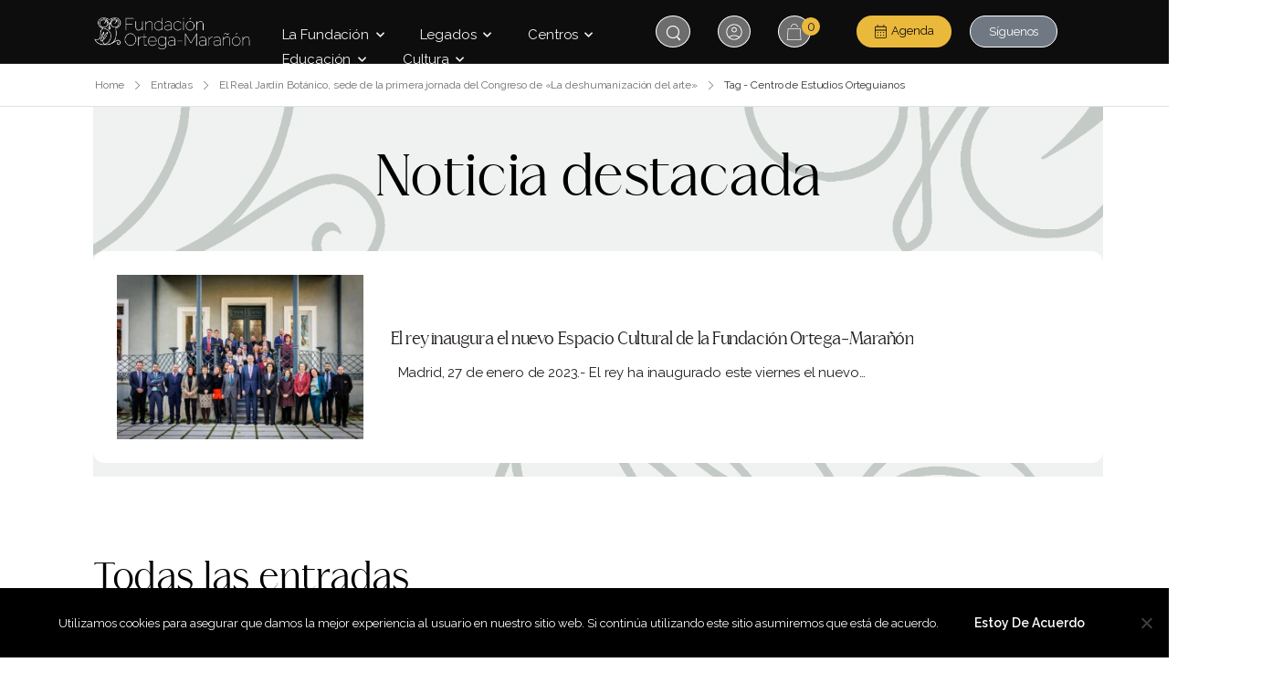

--- FILE ---
content_type: text/html; charset=UTF-8
request_url: https://ortegaygasset.edu/tag/centro-de-estudios-orteguianos/
body_size: 46533
content:

<!DOCTYPE html>
	<html lang="es" prefix="og: http://ogp.me/ns# fb: http://ogp.me/ns/fb#">
	<head>
		<meta charset="UTF-8" />
		<meta name="viewport" content="width=device-width, initial-scale=1.0, minimum-scale=1.0" />

		
		<link rel="profile" href="https://gmpg.org/xfn/11" />
		<link rel="pingback" href="https://ortegaygasset.edu/xmlrpc.php" />

		<link rel="shortcut icon" href="https://ortegaygasset.edu/wp-content/themes/u-design/assets/images/favicon.png" type="image/x-icon" />
		
		<link rel='stylesheet' id='tribe-events-views-v2-bootstrap-datepicker-styles-css' href='https://ortegaygasset.edu/wp-content/plugins/the-events-calendar/vendor/bootstrap-datepicker/css/bootstrap-datepicker.standalone.min.css?ver=6.15.11' media='all' />
<link rel='stylesheet' id='tec-variables-skeleton-css' href='https://ortegaygasset.edu/wp-content/plugins/the-events-calendar/common/build/css/variables-skeleton.css?ver=6.9.10' media='all' />
<link rel='stylesheet' id='tribe-common-skeleton-style-css' href='https://ortegaygasset.edu/wp-content/plugins/the-events-calendar/common/build/css/common-skeleton.css?ver=6.9.10' media='all' />
<link rel='stylesheet' id='tribe-tooltipster-css-css' href='https://ortegaygasset.edu/wp-content/plugins/the-events-calendar/common/vendor/tooltipster/tooltipster.bundle.min.css?ver=6.9.10' media='all' />
<link rel='stylesheet' id='tribe-events-views-v2-skeleton-css' href='https://ortegaygasset.edu/wp-content/plugins/the-events-calendar/build/css/views-skeleton.css?ver=6.15.11' media='all' />
<link rel='stylesheet' id='tec-variables-full-css' href='https://ortegaygasset.edu/wp-content/plugins/the-events-calendar/common/build/css/variables-full.css?ver=6.9.10' media='all' />
<link rel='stylesheet' id='tribe-common-full-style-css' href='https://ortegaygasset.edu/wp-content/plugins/the-events-calendar/common/build/css/common-full.css?ver=6.9.10' media='all' />
<link rel='stylesheet' id='tribe-events-views-v2-full-css' href='https://ortegaygasset.edu/wp-content/plugins/the-events-calendar/build/css/views-full.css?ver=6.15.11' media='all' />
<link rel='stylesheet' id='tribe-events-views-v2-print-css' href='https://ortegaygasset.edu/wp-content/plugins/the-events-calendar/build/css/views-print.css?ver=6.15.11' media='print' />
<style id="alpha-critical-css">body{opacity: 0; overflow-x: hidden}</style>
<meta name='robots' content='index, follow, max-image-preview:large, max-snippet:-1, max-video-preview:-1' />
	<style>img:is([sizes="auto" i], [sizes^="auto," i]) { contain-intrinsic-size: 3000px 1500px }</style>
	
	<!-- This site is optimized with the Yoast SEO Premium plugin v25.5 (Yoast SEO v26.1.1) - https://yoast.com/wordpress/plugins/seo/ -->
	<title>Centro de Estudios Orteguianos archivos - FOM</title>
	<link rel="canonical" href="https://ortegaygasset.edu/tag/centro-de-estudios-orteguianos/" />
	<link rel="next" href="https://ortegaygasset.edu/tag/centro-de-estudios-orteguianos/page/2/" />
	<meta property="og:locale" content="es_ES" />
	<meta property="og:type" content="article" />
	<meta property="og:title" content="Centro de Estudios Orteguianos archivos" />
	<meta property="og:url" content="https://ortegaygasset.edu/tag/centro-de-estudios-orteguianos/" />
	<meta property="og:site_name" content="FOM" />
	<meta name="twitter:card" content="summary_large_image" />
	<meta name="twitter:site" content="@fortegamaranon" />
	<script type="application/ld+json" class="yoast-schema-graph">{"@context":"https://schema.org","@graph":[{"@type":"CollectionPage","@id":"https://ortegaygasset.edu/tag/centro-de-estudios-orteguianos/","url":"https://ortegaygasset.edu/tag/centro-de-estudios-orteguianos/","name":"Centro de Estudios Orteguianos archivos - FOM","isPartOf":{"@id":"https://ortegaygasset.edu/#website"},"primaryImageOfPage":{"@id":"https://ortegaygasset.edu/tag/centro-de-estudios-orteguianos/#primaryimage"},"image":{"@id":"https://ortegaygasset.edu/tag/centro-de-estudios-orteguianos/#primaryimage"},"thumbnailUrl":"https://ortegaygasset.edu/wp-content/uploads/2025/05/Foto-botanico-4-e1747643396130.jpg","breadcrumb":{"@id":"https://ortegaygasset.edu/tag/centro-de-estudios-orteguianos/#breadcrumb"},"inLanguage":"es"},{"@type":"ImageObject","inLanguage":"es","@id":"https://ortegaygasset.edu/tag/centro-de-estudios-orteguianos/#primaryimage","url":"https://ortegaygasset.edu/wp-content/uploads/2025/05/Foto-botanico-4-e1747643396130.jpg","contentUrl":"https://ortegaygasset.edu/wp-content/uploads/2025/05/Foto-botanico-4-e1747643396130.jpg","width":2408,"height":1368,"caption":"OLYMPUS DIGITAL CAMERA"},{"@type":"BreadcrumbList","@id":"https://ortegaygasset.edu/tag/centro-de-estudios-orteguianos/#breadcrumb","itemListElement":[{"@type":"ListItem","position":1,"name":"Portada","item":"https://ortegaygasset.edu/"},{"@type":"ListItem","position":2,"name":"Centro de Estudios Orteguianos"}]},{"@type":"WebSite","@id":"https://ortegaygasset.edu/#website","url":"https://ortegaygasset.edu/","name":"Instituto Ortega y Gasset - FOM","description":"Fundación Ortega Gasset-Gregorio Marañón","publisher":{"@id":"https://ortegaygasset.edu/#organization"},"potentialAction":[{"@type":"SearchAction","target":{"@type":"EntryPoint","urlTemplate":"https://ortegaygasset.edu/?s={search_term_string}"},"query-input":{"@type":"PropertyValueSpecification","valueRequired":true,"valueName":"search_term_string"}}],"inLanguage":"es"},{"@type":"Organization","@id":"https://ortegaygasset.edu/#organization","name":"FUNDACIÓN ORTEGA Y GASSET","url":"https://ortegaygasset.edu/","logo":{"@type":"ImageObject","inLanguage":"es","@id":"https://ortegaygasset.edu/#/schema/logo/image/","url":"https://ortegaygasset.edu/wp-content/uploads/2019/05/fogm.jpg","contentUrl":"https://ortegaygasset.edu/wp-content/uploads/2019/05/fogm.jpg","width":313,"height":112,"caption":"FUNDACIÓN ORTEGA Y GASSET"},"image":{"@id":"https://ortegaygasset.edu/#/schema/logo/image/"},"sameAs":["https://www.facebook.com/ortegaygasset/","https://x.com/fortegamaranon","https://www.linkedin.com/company/10852300/"]},{"@type":"Event","name":"Concierto de música clásica: Parallel Quartet","description":"Parallel Quartet: innovación y tradición en la música de cámara Parallel Quartet es un cuarteto de cuerda que fusiona la tradición clásica con la música de vanguardia. Su propuesta artística [&hellip;]","url":"https://ortegaygasset.edu/evento/concierto-de-musica-clasica-parallel-quartet/","eventAttendanceMode":"https://schema.org/OfflineEventAttendanceMode","eventStatus":"https://schema.org/EventScheduled","startDate":"2025-10-28T19:00:00+01:00","endDate":"2025-10-28T20:00:00+01:00","@id":"https://ortegaygasset.edu/evento/concierto-de-musica-clasica-parallel-quartet/#event"},{"@type":"Event","name":"Diálogos IPSE: imagen, palabra, sonido, escena","description":"“Hoy quisiera hablar más en general y referirme […] a la música nueva, la nueva pintura, la nueva poesía, el nuevo teatro”, escribía José Ortega y Gasset al inicio de&nbsp;La [&hellip;]","url":"https://ortegaygasset.edu/evento/dialogos-ipse-imagen-palabra-sonido-escena/","eventAttendanceMode":"https://schema.org/OfflineEventAttendanceMode","eventStatus":"https://schema.org/EventScheduled","startDate":"2025-10-30T18:00:00+01:00","endDate":"2025-10-30T19:30:00+01:00","@id":"https://ortegaygasset.edu/evento/dialogos-ipse-imagen-palabra-sonido-escena/#event"},{"@type":"Event","name":"Presentación de libro: «La era de los genocidios»","description":"El genocidio es la forma más extrema de violencia: un acto que busca la destrucción total de un grupo humano por motivos de identidad, origen, religión o cultura. Sin embargo, [&hellip;]","url":"https://ortegaygasset.edu/evento/presentacion-de-libro-la-era-de-los-genocidios/","eventAttendanceMode":"https://schema.org/OfflineEventAttendanceMode","eventStatus":"https://schema.org/EventScheduled","startDate":"2025-10-30T19:00:00+01:00","endDate":"2025-10-30T20:00:00+01:00","@id":"https://ortegaygasset.edu/evento/presentacion-de-libro-la-era-de-los-genocidios/#event"},{"@type":"Event","name":"Presentación del libro «Creencia y Realidad», de Javier San Martín","description":"Las creencias constituyen uno de los grandes temas de la filosofía y, según Ortega, esta comienza precisamente cuando se debilitan las creencias de una comunidad. Esto debió de suceder en [&hellip;]","url":"https://ortegaygasset.edu/evento/presentacion-del-libro-creencia-y-realidad-de-javier-san-martin/","eventAttendanceMode":"https://schema.org/OfflineEventAttendanceMode","eventStatus":"https://schema.org/EventScheduled","startDate":"2025-11-03T18:30:00+01:00","endDate":"2025-11-03T20:00:00+01:00","@id":"https://ortegaygasset.edu/evento/presentacion-del-libro-creencia-y-realidad-de-javier-san-martin/#event"},{"@type":"Event","name":"Presentación del libro: «Hacia el futuro de los hospitales»","description":"¿Cómo se transformarán los hospitales para responder a los retos de la sociedad del mañana? ¿Podrán los sistemas de salud adaptarse a la presión creciente de la demanda y a [&hellip;]","url":"https://ortegaygasset.edu/evento/presentacion-del-libro-hacia-el-futuro-de-los-hospitales/","eventAttendanceMode":"https://schema.org/OfflineEventAttendanceMode","eventStatus":"https://schema.org/EventScheduled","startDate":"2025-11-03T19:00:00+01:00","endDate":"2025-11-03T20:00:00+01:00","@id":"https://ortegaygasset.edu/evento/presentacion-del-libro-hacia-el-futuro-de-los-hospitales/#event"},{"@type":"Event","name":"Presentación del libro: «Excesos femeninos. Delirios masculinos»","description":"El escritor&nbsp;Luis de León Barga&nbsp;conversará con&nbsp;Pablo Guimón, periodista de&nbsp;El País, sobre su último ensayo, una reflexión lúcida y provocadora en torno al exceso como rasgo de la sociedad individualista y [&hellip;]","url":"https://ortegaygasset.edu/evento/presentacion-del-libro-excesos-femeninos-delirios-masculinos/","eventAttendanceMode":"https://schema.org/OfflineEventAttendanceMode","eventStatus":"https://schema.org/EventScheduled","startDate":"2025-11-05T19:00:00+01:00","endDate":"2025-11-05T20:00:00+01:00","@id":"https://ortegaygasset.edu/evento/presentacion-del-libro-excesos-femeninos-delirios-masculinos/#event"},{"@type":"Event","name":"Podcast: Nuevos tiempos. Nuevas voces","description":"La Fundación Ortega-Marañón lanza una nueva serie de podcast, bajo el título Nuevos tiempos. Nuevas voces. Una invitación a detenernos, escuchar y reflexionar, de la mano de voces expertas que dialogan sobre los [&hellip;]","url":"https://ortegaygasset.edu/evento/podcast-nuevos-tiempos-nuevas-voces/","eventAttendanceMode":"https://schema.org/OfflineEventAttendanceMode","eventStatus":"https://schema.org/EventScheduled","startDate":"2025-11-07T16:00:00+01:00","endDate":"2025-11-07T19:00:00+01:00","@id":"https://ortegaygasset.edu/evento/podcast-nuevos-tiempos-nuevas-voces/#event"},{"@type":"Event","name":"Presentación del libro: «Ni más ni menos», de Fernando Savater","description":"En esta obra, el filósofo&nbsp;Fernando Savater&nbsp;reúne una selección de sus artículos más destacados publicados en&nbsp;The Objective, donde reflexiona sobre la situación política y social de España desde una mirada crítica [&hellip;]","url":"https://ortegaygasset.edu/evento/presentacion-del-libro-ni-mas-ni-menos-de-fernando-savater/","eventAttendanceMode":"https://schema.org/OfflineEventAttendanceMode","eventStatus":"https://schema.org/EventScheduled","startDate":"2025-11-11T18:30:00+01:00","endDate":"2025-11-11T20:00:00+01:00","@id":"https://ortegaygasset.edu/evento/presentacion-del-libro-ni-mas-ni-menos-de-fernando-savater/#event"},{"@type":"Event","name":"","description":"En un contexto global marcado por la búsqueda de modelos económicos más justos y sostenibles, la Fundación Ortega-Marañón acoge un encuentro que invita a reflexionar sobre los nuevos instrumentos de la financiación [&hellip;]","url":"https://ortegaygasset.edu/evento/55336/","eventAttendanceMode":"https://schema.org/OfflineEventAttendanceMode","eventStatus":"https://schema.org/EventScheduled","startDate":"2025-11-12T16:30:00+01:00","endDate":"2025-11-12T19:00:00+01:00","@id":"https://ortegaygasset.edu/evento/55336/#event"},{"@type":"Event","name":"Presentación del libro de Elena Pisonero: « El espíritu del Sherpa»","description":"Vivimos tiempos de profunda transformación, en los que la tecnología redefine nuestra vida cotidiana, las instituciones se enfrentan a nuevos desafíos y los referentes tradicionales parecen perder vigencia. En este [&hellip;]","url":"https://ortegaygasset.edu/evento/presentacion-del-libro-de-elena-pisonero-el-espiritu-del-sherpa/","eventAttendanceMode":"https://schema.org/OfflineEventAttendanceMode","eventStatus":"https://schema.org/EventScheduled","startDate":"2025-11-12T19:00:00+01:00","endDate":"2025-11-12T20:30:00+01:00","@id":"https://ortegaygasset.edu/evento/presentacion-del-libro-de-elena-pisonero-el-espiritu-del-sherpa/#event"},{"@type":"Event","name":"Festival Eñe: «El placer de editar un libro»","description":"La Fundación Ortega-Marañón vuelve a ser sede del&nbsp;Festival Internacional de Literatura y Creación Eñe, una cita imprescindible con las letras y la cultura contemporánea. En esta edición, la Fundación acogerá [&hellip;]","url":"https://ortegaygasset.edu/evento/festival-ene-el-placer-de-editar-un-libro/","eventAttendanceMode":"https://schema.org/OfflineEventAttendanceMode","eventStatus":"https://schema.org/EventScheduled","startDate":"2025-11-13T11:00:00+01:00","endDate":"2025-11-13T18:00:00+01:00","@id":"https://ortegaygasset.edu/evento/festival-ene-el-placer-de-editar-un-libro/#event"},{"@type":"Event","name":"Pódcast «Nuevos tiempos. Nuevas voces» (episodio 3)","description":"La serie de pódcast Nuevos tiempos. Nuevas voces, impulsada por la Fundación Ortega-Marañón, continúa su recorrido por los grandes debates de nuestro tiempo de la mano de especialistas que iluminan, con rigor [&hellip;]","url":"https://ortegaygasset.edu/evento/podcast-nuevos-tiempos-nuevas-voces-episodio-3/","eventAttendanceMode":"https://schema.org/OfflineEventAttendanceMode","eventStatus":"https://schema.org/EventScheduled","startDate":"2025-11-14T08:00:00+01:00","endDate":"2025-11-14T17:00:00+01:00","@id":"https://ortegaygasset.edu/evento/podcast-nuevos-tiempos-nuevas-voces-episodio-3/#event"},{"@type":"Event","name":"Pódcast «Nuevos tiempos. Nuevas voces»","description":"La nueva entrega de la serie de pódcast Nuevos tiempos. Nuevas voces invita a conversar sobre arte, feminismo y democracia. Tres diálogos que contribuyen a reflexionar, a través de voces expertas y desde [&hellip;]","url":"https://ortegaygasset.edu/evento/podcast-nuevos-tiempos-nuevas-voces-2/","eventAttendanceMode":"https://schema.org/OfflineEventAttendanceMode","eventStatus":"https://schema.org/EventScheduled","startDate":"2025-11-14T16:00:00+01:00","endDate":"2025-11-14T19:00:00+01:00","@id":"https://ortegaygasset.edu/evento/podcast-nuevos-tiempos-nuevas-voces-2/#event"},{"@type":"Event","name":"Jornada: «Preocupaciones muy españolas»","description":"La Fundación Ortega-Marañón celebra la segunda edición de las&nbsp;Jornadas&nbsp;Preocupaciones muy españolas&nbsp;los días 17, 18 y 19 de noviembre, bajo la dirección del historiador&nbsp;Juan Pablo Fusi, vicepresidente y patrono de la [&hellip;]","url":"https://ortegaygasset.edu/evento/jornada-preocupaciones-muy-espanolas/","eventAttendanceMode":"https://schema.org/OfflineEventAttendanceMode","eventStatus":"https://schema.org/EventScheduled","startDate":"2025-11-17T18:30:00+01:00","endDate":"2025-11-19T20:30:00+01:00","@id":"https://ortegaygasset.edu/evento/jornada-preocupaciones-muy-espanolas/#event"},{"@type":"Event","name":"Presentación del libro: La securitización de la política de inmigración y asilo de la Unión Europea (1999-2024).","description":"La Fundación Ortega-Marañón acoge hoy martes 18 de noviembre, a las 18:00 horas, la&nbsp;presentación del libro de &nbsp;Gemma Pinyol-Jiménez, doctora en Ciencia Política y Relaciones Internacionales por la Universidad Complutense [&hellip;]","url":"https://ortegaygasset.edu/evento/presentacion-del-libro-la-securitizacion-de-la-politica-de-inmigracion-y-asilo-de-la-union-europea-1999-2024/","eventAttendanceMode":"https://schema.org/OfflineEventAttendanceMode","eventStatus":"https://schema.org/EventScheduled","startDate":"2025-11-18T18:00:00+01:00","endDate":"2025-11-18T19:30:00+01:00","@id":"https://ortegaygasset.edu/evento/presentacion-del-libro-la-securitizacion-de-la-politica-de-inmigracion-y-asilo-de-la-union-europea-1999-2024/#event"},{"@type":"Event","name":"Diálogo IPSE: Escena","description":"El ciclo Diálogos IPSE dedicará su última sesión a la escena con un diálogo entre dos voces destacadas del panorama teatral: Nieves Martínez de Olcoz, doctora en Filología Hispánica por la UCM, actriz [&hellip;]","url":"https://ortegaygasset.edu/evento/dialogo-ipse-escena/","eventAttendanceMode":"https://schema.org/OfflineEventAttendanceMode","eventStatus":"https://schema.org/EventScheduled","startDate":"2025-11-19T18:00:00+01:00","endDate":"2025-11-19T19:30:00+01:00","@id":"https://ortegaygasset.edu/evento/dialogo-ipse-escena/#event"},{"@type":"Event","name":"Seminario Género, Política y Sociedad","description":"El Seminario Género, Política y Ciudadanía, organizado por el Instittuto Universitario de Investigación Ortega-Marañón, se consolida como un espacio de reflexión y diálogo dedicado a analizar los grandes debates feministas y [&hellip;]","url":"https://ortegaygasset.edu/evento/seminario-genero-politica-y-sociedad/","eventAttendanceMode":"https://schema.org/OfflineEventAttendanceMode","eventStatus":"https://schema.org/EventScheduled","startDate":"2025-11-20T12:00:00+01:00","endDate":"2025-11-20T13:30:00+01:00","@id":"https://ortegaygasset.edu/evento/seminario-genero-politica-y-sociedad/#event"},{"@type":"Event","name":"Aula Marañón: Neurobiología del sueño","description":"Ciclo de Medicina y Humanidades: «Neurobiología del sueño: ¿por qué y para qué dormimos? Dormir es una necesidad biológica fundamental, tan esencial como alimentarnos o respirar. Sin embargo, durante siglos [&hellip;]","url":"https://ortegaygasset.edu/evento/aula-maranon-neurobiologia-del-sueno/","eventAttendanceMode":"https://schema.org/OfflineEventAttendanceMode","eventStatus":"https://schema.org/EventScheduled","startDate":"2025-11-20T17:00:00+01:00","endDate":"2025-11-20T21:00:00+01:00","@id":"https://ortegaygasset.edu/evento/aula-maranon-neurobiologia-del-sueno/#event"},{"@type":"Event","name":"Presentación del libro: «El Bosco. El jardín alquímico de las delicias»","description":"Con esta obra, Manuel Gómez Anuarbe aporta una nueva mirada al universo de El Bosco, sumándose a la tradición crítica que rodea al pintor neerlandés desde hace siglos. Su ensayo [&hellip;]","url":"https://ortegaygasset.edu/evento/presentacion-del-libro-el-bosco-el-jardin-alquimico-de-las-delicias/","eventAttendanceMode":"https://schema.org/OfflineEventAttendanceMode","eventStatus":"https://schema.org/EventScheduled","startDate":"2025-11-21T18:30:00+01:00","endDate":"2025-11-21T20:00:00+01:00","@id":"https://ortegaygasset.edu/evento/presentacion-del-libro-el-bosco-el-jardin-alquimico-de-las-delicias/#event"},{"@type":"Event","name":"Semana Marañón 2025","description":"En esta nueva edición de la Semana Marañón, SM 2025, volvemos a ser un lugar de encuentro y conversación intergeneracional acerca de los temas de nuestro tiempo, salud, medicina, cultura [&hellip;]","url":"https://ortegaygasset.edu/evento/semana-maranon-2025/","eventAttendanceMode":"https://schema.org/OfflineEventAttendanceMode","eventStatus":"https://schema.org/EventScheduled","startDate":"2025-11-24T17:00:00+01:00","endDate":"2025-11-28T20:30:00+01:00","@id":"https://ortegaygasset.edu/evento/semana-maranon-2025/#event"}]}</script>
	<!-- / Yoast SEO Premium plugin. -->


<link rel='dns-prefetch' href='//accounts.google.com' />
<link rel="alternate" type="application/rss+xml" title="FOM &raquo; Feed" href="https://ortegaygasset.edu/feed/" />
<link rel="alternate" type="application/rss+xml" title="FOM &raquo; Feed de los comentarios" href="https://ortegaygasset.edu/comments/feed/" />
<link rel="alternate" type="text/calendar" title="FOM &raquo; iCal Feed" href="https://ortegaygasset.edu/eventos/?ical=1" />
<link rel="alternate" type="application/rss+xml" title="FOM &raquo; Etiqueta Centro de Estudios Orteguianos del feed" href="https://ortegaygasset.edu/tag/centro-de-estudios-orteguianos/feed/" />
<script>
window._wpemojiSettings = {"baseUrl":"https:\/\/s.w.org\/images\/core\/emoji\/15.1.0\/72x72\/","ext":".png","svgUrl":"https:\/\/s.w.org\/images\/core\/emoji\/15.1.0\/svg\/","svgExt":".svg","source":{"concatemoji":"https:\/\/ortegaygasset.edu\/wp-includes\/js\/wp-emoji-release.min.js?ver=fe84e8b85569b30b739ad5327b345b4d"}};
/*! This file is auto-generated */
!function(i,n){var o,s,e;function c(e){try{var t={supportTests:e,timestamp:(new Date).valueOf()};sessionStorage.setItem(o,JSON.stringify(t))}catch(e){}}function p(e,t,n){e.clearRect(0,0,e.canvas.width,e.canvas.height),e.fillText(t,0,0);var t=new Uint32Array(e.getImageData(0,0,e.canvas.width,e.canvas.height).data),r=(e.clearRect(0,0,e.canvas.width,e.canvas.height),e.fillText(n,0,0),new Uint32Array(e.getImageData(0,0,e.canvas.width,e.canvas.height).data));return t.every(function(e,t){return e===r[t]})}function u(e,t,n){switch(t){case"flag":return n(e,"\ud83c\udff3\ufe0f\u200d\u26a7\ufe0f","\ud83c\udff3\ufe0f\u200b\u26a7\ufe0f")?!1:!n(e,"\ud83c\uddfa\ud83c\uddf3","\ud83c\uddfa\u200b\ud83c\uddf3")&&!n(e,"\ud83c\udff4\udb40\udc67\udb40\udc62\udb40\udc65\udb40\udc6e\udb40\udc67\udb40\udc7f","\ud83c\udff4\u200b\udb40\udc67\u200b\udb40\udc62\u200b\udb40\udc65\u200b\udb40\udc6e\u200b\udb40\udc67\u200b\udb40\udc7f");case"emoji":return!n(e,"\ud83d\udc26\u200d\ud83d\udd25","\ud83d\udc26\u200b\ud83d\udd25")}return!1}function f(e,t,n){var r="undefined"!=typeof WorkerGlobalScope&&self instanceof WorkerGlobalScope?new OffscreenCanvas(300,150):i.createElement("canvas"),a=r.getContext("2d",{willReadFrequently:!0}),o=(a.textBaseline="top",a.font="600 32px Arial",{});return e.forEach(function(e){o[e]=t(a,e,n)}),o}function t(e){var t=i.createElement("script");t.src=e,t.defer=!0,i.head.appendChild(t)}"undefined"!=typeof Promise&&(o="wpEmojiSettingsSupports",s=["flag","emoji"],n.supports={everything:!0,everythingExceptFlag:!0},e=new Promise(function(e){i.addEventListener("DOMContentLoaded",e,{once:!0})}),new Promise(function(t){var n=function(){try{var e=JSON.parse(sessionStorage.getItem(o));if("object"==typeof e&&"number"==typeof e.timestamp&&(new Date).valueOf()<e.timestamp+604800&&"object"==typeof e.supportTests)return e.supportTests}catch(e){}return null}();if(!n){if("undefined"!=typeof Worker&&"undefined"!=typeof OffscreenCanvas&&"undefined"!=typeof URL&&URL.createObjectURL&&"undefined"!=typeof Blob)try{var e="postMessage("+f.toString()+"("+[JSON.stringify(s),u.toString(),p.toString()].join(",")+"));",r=new Blob([e],{type:"text/javascript"}),a=new Worker(URL.createObjectURL(r),{name:"wpTestEmojiSupports"});return void(a.onmessage=function(e){c(n=e.data),a.terminate(),t(n)})}catch(e){}c(n=f(s,u,p))}t(n)}).then(function(e){for(var t in e)n.supports[t]=e[t],n.supports.everything=n.supports.everything&&n.supports[t],"flag"!==t&&(n.supports.everythingExceptFlag=n.supports.everythingExceptFlag&&n.supports[t]);n.supports.everythingExceptFlag=n.supports.everythingExceptFlag&&!n.supports.flag,n.DOMReady=!1,n.readyCallback=function(){n.DOMReady=!0}}).then(function(){return e}).then(function(){var e;n.supports.everything||(n.readyCallback(),(e=n.source||{}).concatemoji?t(e.concatemoji):e.wpemoji&&e.twemoji&&(t(e.twemoji),t(e.wpemoji)))}))}((window,document),window._wpemojiSettings);
</script>
<style type="text/css">/*! Generated by Font Squirrel (https://www.fontsquirrel.com) on May 17, 2023 */



@font-face {
    font-family: 'raleway_thinregular';
    src: url('raleway-variablefont_wght-webfont.woff2') format('woff2'),
         url('raleway-variablefont_wght-webfont.woff') format('woff');
    font-weight: normal;
    font-style: normal;

}</style>
<style type="text/css">/*! Generated by Font Squirrel (https://www.fontsquirrel.com) on January 23, 2023 */



@font-face {
    font-family: 'merchantextra_light';
    src: url('https://ortegaygasset.edu/wp-content/uploads/fonts/34491/merchant-extralight-webfont.woff2') format('woff2'),
         url('https://ortegaygasset.edu/wp-content/uploads/fonts/34491/merchant-extralight-webfont.woff') format('woff');
    font-weight: normal;
    font-style: normal;

}</style>
<style id='wp-emoji-styles-inline-css'>

	img.wp-smiley, img.emoji {
		display: inline !important;
		border: none !important;
		box-shadow: none !important;
		height: 1em !important;
		width: 1em !important;
		margin: 0 0.07em !important;
		vertical-align: -0.1em !important;
		background: none !important;
		padding: 0 !important;
	}
</style>
<link rel='stylesheet' id='wp-block-library-css' href='https://ortegaygasset.edu/wp-includes/css/dist/block-library/style.min.css?ver=fe84e8b85569b30b739ad5327b345b4d' media='all' />
<style id='wp-block-library-theme-inline-css'>
.wp-block-audio :where(figcaption){color:#555;font-size:13px;text-align:center}.is-dark-theme .wp-block-audio :where(figcaption){color:#ffffffa6}.wp-block-audio{margin:0 0 1em}.wp-block-code{border:1px solid #ccc;border-radius:4px;font-family:Menlo,Consolas,monaco,monospace;padding:.8em 1em}.wp-block-embed :where(figcaption){color:#555;font-size:13px;text-align:center}.is-dark-theme .wp-block-embed :where(figcaption){color:#ffffffa6}.wp-block-embed{margin:0 0 1em}.blocks-gallery-caption{color:#555;font-size:13px;text-align:center}.is-dark-theme .blocks-gallery-caption{color:#ffffffa6}:root :where(.wp-block-image figcaption){color:#555;font-size:13px;text-align:center}.is-dark-theme :root :where(.wp-block-image figcaption){color:#ffffffa6}.wp-block-image{margin:0 0 1em}.wp-block-pullquote{border-bottom:4px solid;border-top:4px solid;color:currentColor;margin-bottom:1.75em}.wp-block-pullquote cite,.wp-block-pullquote footer,.wp-block-pullquote__citation{color:currentColor;font-size:.8125em;font-style:normal;text-transform:uppercase}.wp-block-quote{border-left:.25em solid;margin:0 0 1.75em;padding-left:1em}.wp-block-quote cite,.wp-block-quote footer{color:currentColor;font-size:.8125em;font-style:normal;position:relative}.wp-block-quote:where(.has-text-align-right){border-left:none;border-right:.25em solid;padding-left:0;padding-right:1em}.wp-block-quote:where(.has-text-align-center){border:none;padding-left:0}.wp-block-quote.is-large,.wp-block-quote.is-style-large,.wp-block-quote:where(.is-style-plain){border:none}.wp-block-search .wp-block-search__label{font-weight:700}.wp-block-search__button{border:1px solid #ccc;padding:.375em .625em}:where(.wp-block-group.has-background){padding:1.25em 2.375em}.wp-block-separator.has-css-opacity{opacity:.4}.wp-block-separator{border:none;border-bottom:2px solid;margin-left:auto;margin-right:auto}.wp-block-separator.has-alpha-channel-opacity{opacity:1}.wp-block-separator:not(.is-style-wide):not(.is-style-dots){width:100px}.wp-block-separator.has-background:not(.is-style-dots){border-bottom:none;height:1px}.wp-block-separator.has-background:not(.is-style-wide):not(.is-style-dots){height:2px}.wp-block-table{margin:0 0 1em}.wp-block-table td,.wp-block-table th{word-break:normal}.wp-block-table :where(figcaption){color:#555;font-size:13px;text-align:center}.is-dark-theme .wp-block-table :where(figcaption){color:#ffffffa6}.wp-block-video :where(figcaption){color:#555;font-size:13px;text-align:center}.is-dark-theme .wp-block-video :where(figcaption){color:#ffffffa6}.wp-block-video{margin:0 0 1em}:root :where(.wp-block-template-part.has-background){margin-bottom:0;margin-top:0;padding:1.25em 2.375em}
</style>
<style id='classic-theme-styles-inline-css'>
/*! This file is auto-generated */
.wp-block-button__link{color:#fff;background-color:#32373c;border-radius:9999px;box-shadow:none;text-decoration:none;padding:calc(.667em + 2px) calc(1.333em + 2px);font-size:1.125em}.wp-block-file__button{background:#32373c;color:#fff;text-decoration:none}
</style>
<style id='pdfp-pdfposter-style-inline-css'>
.wp-block-pdfp-pdf-poster{overflow:hidden}.pdfp_wrapper .pdf{position:relative}.pdfp_wrapper.pdfp_popup_enabled .iframe_wrapper{display:none}.pdfp_wrapper.pdfp_popup_enabled .iframe_wrapper:fullscreen{display:block}.pdfp_wrapper .iframe_wrapper{height:100%;width:100%}.pdfp_wrapper .iframe_wrapper:fullscreen iframe{height:100vh!important}.pdfp_wrapper .iframe_wrapper iframe{width:100%}.pdfp_wrapper .iframe_wrapper .close{background:#fff;border:1px solid #ddd;border-radius:3px;color:#222;cursor:pointer;display:none;font-family:sans-serif;font-size:36px;line-height:100%;padding:0 7px;position:absolute;right:12px;top:35px;z-index:9999}.pdfp_wrapper .iframe_wrapper:fullscreen .close{display:block}.pdfp_wrapper .pdfp_fullscreen_close{display:none}.pdfp_wrapper.pdfp_fullscreen_opened .pdfp_fullscreen_close{align-items:center;background:#fff;border-radius:3px;color:#222;cursor:pointer;display:flex;font-size:35px;height:30px;justify-content:center;overflow:hidden;padding-bottom:4px;position:fixed;right:20px;top:20px;width:32px}.pdfp_wrapper.pdfp_fullscreen_opened .pdfp_fullscreen_overlay{background:#2229;height:100%;left:0;position:fixed;top:0;width:100%}.pdfp_wrapper.pdfp_fullscreen_opened .iframe_wrapper{display:block;height:90vh;left:50%;max-width:95%;position:fixed;top:50%;transform:translate(-50%,-50%);width:900px;z-index:99999999999}.pdfp_wrapper iframe{border:none;outline:none}.pdfp-adobe-viewer{border:1px solid #ddd;border-radius:3px;cursor:pointer;outline:none;text-decoration:none}.pdfp_download{margin-right:15px}.cta_wrapper{display:flex;gap:10px;margin-bottom:10px;text-align:left}.cta_wrapper a{text-decoration:none!important}.cta_wrapper button{cursor:pointer}.pdfp_wrapper p{margin:10px 0;text-align:center}.popout-disabled{height:50px;position:absolute;right:12px;top:12px;width:50px}.pdfp_wrapper iframe{max-width:100%}.ViewSDK_hideOverflow[data-align=center]{margin-left:auto;margin-right:auto}.ViewSDK_hideOverflow[data-align=left]{margin-right:auto}.ViewSDK_hideOverflow[data-align=right]{margin-left:auto}@media screen and (max-width:768px){.pdfp_wrapper iframe{height:calc(100vw + 120px)}}@media screen and (max-width:576px){.cta_wrapper .pdfp_download{margin-bottom:10px;margin-right:0}.cta_wrapper .pdfp_download button{margin-right:0!important}.cta_wrapper{align-items:center;display:flex;flex-direction:column}}
.pdfp_wrapper .pdf{position:relative}.pdfp_wrapper .iframe_wrapper{height:100%;width:100%}.pdfp_wrapper .iframe_wrapper:fullscreen iframe{height:100vh!important}.pdfp_wrapper .iframe_wrapper iframe{width:100%}.pdfp_wrapper .iframe_wrapper .close{background:#fff;border:1px solid #ddd;border-radius:3px;color:#222;cursor:pointer;display:none;font-family:sans-serif;font-size:36px;line-height:100%;padding:0 7px;position:absolute;right:12px;top:35px;z-index:9999}.pdfp_wrapper .iframe_wrapper:fullscreen .close{display:block}.pdfp-adobe-viewer{border:1px solid #ddd;border-radius:3px;cursor:pointer;outline:none;text-decoration:none}.pdfp_download{margin-right:15px}.cta_wrapper{margin-bottom:10px}.pdfp_wrapper p{margin:10px 0;text-align:center}.popout-disabled{height:50px;position:absolute;right:12px;top:12px;width:50px}@media screen and (max-width:768px){.pdfp_wrapper iframe{height:calc(100vw + 120px)}}.ViewSDK_hideOverflow[data-align=center]{margin-left:auto;margin-right:auto}.ViewSDK_hideOverflow[data-align=left]{margin-right:auto}.ViewSDK_hideOverflow[data-align=right]{margin-left:auto}@media screen and (max-width:768px){.pdfp_wrapper iframe{height:calc(100vw + 120px)!important}}@media screen and (max-width:576px){.cta_wrapper .pdfp_download{margin-bottom:10px;margin-right:0}.cta_wrapper .pdfp_download button{margin-right:0!important}.cta_wrapper{align-items:center;display:flex;flex-direction:column}}

</style>
<style id='boldblocks-youtube-block-style-inline-css'>
.wp-block-boldblocks-youtube-block .visually-hidden{clip:rect(0 0 0 0);-webkit-clip-path:inset(50%);clip-path:inset(50%);height:1px;overflow:hidden;position:absolute;white-space:nowrap;width:1px}.wp-block-boldblocks-youtube-block .yb-player{background-color:#000;background-position:50%;background-size:cover;contain:content;cursor:pointer;display:block;position:relative}.wp-block-boldblocks-youtube-block .yb-player:after{content:"";display:block;padding-bottom:var(--byeb--aspect-ratio,56.25%)}.wp-block-boldblocks-youtube-block .yb-player>iframe{border:0;height:100%;left:0;position:absolute;top:0;width:100%;z-index:1}.wp-block-boldblocks-youtube-block .yb-player.is-activated{cursor:unset}.wp-block-boldblocks-youtube-block .yb-player.is-activated>.yb-btn-play{display:none;opacity:0;pointer-events:none}.wp-block-boldblocks-youtube-block .yb-btn-play{all:unset;background-color:transparent;background-image:url("data:image/svg+xml;utf8,<svg xmlns=\"http://www.w3.org/2000/svg\" viewBox=\"0 0 68 48\"><path d=\"M66.52 7.74c-.78-2.93-2.49-5.41-5.42-6.19C55.79.13 34 0 34 0S12.21.13 6.9 1.55c-2.93.78-4.63 3.26-5.42 6.19C.06 13.05 0 24 0 24s.06 10.95 1.48 16.26c.78 2.93 2.49 5.41 5.42 6.19C12.21 47.87 34 48 34 48s21.79-.13 27.1-1.55c2.93-.78 4.64-3.26 5.42-6.19C67.94 34.95 68 24 68 24s-.06-10.95-1.48-16.26z\" fill=\"red\"/><path d=\"M45 24 27 14v20\" fill=\"white\"/></svg>");border:none;cursor:pointer;display:block;filter:grayscale(100%);height:48px;left:50%;margin:0;position:absolute;top:50%;transform:translate3d(-50%,-50%,0);transition:filter .1s cubic-bezier(0,0,.2,1);width:68px;z-index:1}.wp-block-boldblocks-youtube-block .yb-btn-play:focus,.wp-block-boldblocks-youtube-block .yb-player:hover>.yb-btn-play{filter:none}.wp-block-boldblocks-youtube-block figcaption{margin-bottom:1em;margin-top:.5em}

</style>
<style id='woocommerce-gateway-redsys-imagenes-tarjetas-style-inline-css'>
.wp-block-create-block-bloques-redsys{padding:2px}.wp-block-redsys-payment-images{align-items:center;display:flex;flex-wrap:nowrap;justify-content:flex-start}

</style>
<style id='google-login-login-button-style-inline-css'>
.wp_google_login{clear:both;margin:40px auto 0}.wp_google_login.hidden{display:none}.wp_google_login__divider{position:relative;text-align:center}.wp_google_login__divider:before{background-color:#e1e2e2;content:"";height:1px;left:0;position:absolute;top:8px;width:100%}.wp_google_login__divider span{background-color:#fff;color:#e1e2e2;font-size:14px;padding-left:8px;padding-right:8px;position:relative;text-transform:uppercase;z-index:2}.wp_google_login__button-container{margin-top:10px}.wp_google_login__button{background-color:#fff;border:solid #ccced0;border-radius:4px;border-width:1px 1px 2px;box-sizing:border-box;color:#3d4145;cursor:pointer;display:block;font-size:14px;font-weight:500;line-height:25px;margin:0;outline:0;overflow:hidden;padding:10px 15px;text-align:center;text-decoration:none;text-overflow:ellipsis;width:100%}.wp_google_login__button:hover{color:#3d4145}.wp_google_login__google-icon{background:url(/wp-content/plugins/login-with-google/assets/build/blocks/login-button/../images/google_light.e4cbcb9b.png) no-repeat 50%;background-size:contain;display:inline-block;height:25px;margin-right:10px;vertical-align:middle;width:25px}

</style>
<style id='global-styles-inline-css'>
:root{--wp--preset--aspect-ratio--square: 1;--wp--preset--aspect-ratio--4-3: 4/3;--wp--preset--aspect-ratio--3-4: 3/4;--wp--preset--aspect-ratio--3-2: 3/2;--wp--preset--aspect-ratio--2-3: 2/3;--wp--preset--aspect-ratio--16-9: 16/9;--wp--preset--aspect-ratio--9-16: 9/16;--wp--preset--color--black: #000000;--wp--preset--color--cyan-bluish-gray: #abb8c3;--wp--preset--color--white: #fff;--wp--preset--color--pale-pink: #f78da7;--wp--preset--color--vivid-red: #cf2e2e;--wp--preset--color--luminous-vivid-orange: #ff6900;--wp--preset--color--luminous-vivid-amber: #fcb900;--wp--preset--color--light-green-cyan: #7bdcb5;--wp--preset--color--vivid-green-cyan: #00d084;--wp--preset--color--pale-cyan-blue: #8ed1fc;--wp--preset--color--vivid-cyan-blue: #0693e3;--wp--preset--color--vivid-purple: #9b51e0;--wp--preset--color--primary: #000000;--wp--preset--color--secondary: #e9b632;--wp--preset--color--alert: ;--wp--preset--color--dark: #333;--wp--preset--color--font: #666;--wp--preset--color--transparent: transparent;--wp--preset--gradient--vivid-cyan-blue-to-vivid-purple: linear-gradient(135deg,rgba(6,147,227,1) 0%,rgb(155,81,224) 100%);--wp--preset--gradient--light-green-cyan-to-vivid-green-cyan: linear-gradient(135deg,rgb(122,220,180) 0%,rgb(0,208,130) 100%);--wp--preset--gradient--luminous-vivid-amber-to-luminous-vivid-orange: linear-gradient(135deg,rgba(252,185,0,1) 0%,rgba(255,105,0,1) 100%);--wp--preset--gradient--luminous-vivid-orange-to-vivid-red: linear-gradient(135deg,rgba(255,105,0,1) 0%,rgb(207,46,46) 100%);--wp--preset--gradient--very-light-gray-to-cyan-bluish-gray: linear-gradient(135deg,rgb(238,238,238) 0%,rgb(169,184,195) 100%);--wp--preset--gradient--cool-to-warm-spectrum: linear-gradient(135deg,rgb(74,234,220) 0%,rgb(151,120,209) 20%,rgb(207,42,186) 40%,rgb(238,44,130) 60%,rgb(251,105,98) 80%,rgb(254,248,76) 100%);--wp--preset--gradient--blush-light-purple: linear-gradient(135deg,rgb(255,206,236) 0%,rgb(152,150,240) 100%);--wp--preset--gradient--blush-bordeaux: linear-gradient(135deg,rgb(254,205,165) 0%,rgb(254,45,45) 50%,rgb(107,0,62) 100%);--wp--preset--gradient--luminous-dusk: linear-gradient(135deg,rgb(255,203,112) 0%,rgb(199,81,192) 50%,rgb(65,88,208) 100%);--wp--preset--gradient--pale-ocean: linear-gradient(135deg,rgb(255,245,203) 0%,rgb(182,227,212) 50%,rgb(51,167,181) 100%);--wp--preset--gradient--electric-grass: linear-gradient(135deg,rgb(202,248,128) 0%,rgb(113,206,126) 100%);--wp--preset--gradient--midnight: linear-gradient(135deg,rgb(2,3,129) 0%,rgb(40,116,252) 100%);--wp--preset--font-size--small: 15px;--wp--preset--font-size--medium: 24px;--wp--preset--font-size--large: 30px;--wp--preset--font-size--x-large: 42px;--wp--preset--font-size--normal: 18px;--wp--preset--font-size--huge: 34px;--wp--preset--spacing--20: 0.44rem;--wp--preset--spacing--30: 0.67rem;--wp--preset--spacing--40: 1rem;--wp--preset--spacing--50: 1.5rem;--wp--preset--spacing--60: 2.25rem;--wp--preset--spacing--70: 3.38rem;--wp--preset--spacing--80: 5.06rem;--wp--preset--shadow--natural: 6px 6px 9px rgba(0, 0, 0, 0.2);--wp--preset--shadow--deep: 12px 12px 50px rgba(0, 0, 0, 0.4);--wp--preset--shadow--sharp: 6px 6px 0px rgba(0, 0, 0, 0.2);--wp--preset--shadow--outlined: 6px 6px 0px -3px rgba(255, 255, 255, 1), 6px 6px rgba(0, 0, 0, 1);--wp--preset--shadow--crisp: 6px 6px 0px rgba(0, 0, 0, 1);}:where(.is-layout-flex){gap: 0.5em;}:where(.is-layout-grid){gap: 0.5em;}body .is-layout-flex{display: flex;}.is-layout-flex{flex-wrap: wrap;align-items: center;}.is-layout-flex > :is(*, div){margin: 0;}body .is-layout-grid{display: grid;}.is-layout-grid > :is(*, div){margin: 0;}:where(.wp-block-columns.is-layout-flex){gap: 2em;}:where(.wp-block-columns.is-layout-grid){gap: 2em;}:where(.wp-block-post-template.is-layout-flex){gap: 1.25em;}:where(.wp-block-post-template.is-layout-grid){gap: 1.25em;}.has-black-color{color: var(--wp--preset--color--black) !important;}.has-cyan-bluish-gray-color{color: var(--wp--preset--color--cyan-bluish-gray) !important;}.has-white-color{color: var(--wp--preset--color--white) !important;}.has-pale-pink-color{color: var(--wp--preset--color--pale-pink) !important;}.has-vivid-red-color{color: var(--wp--preset--color--vivid-red) !important;}.has-luminous-vivid-orange-color{color: var(--wp--preset--color--luminous-vivid-orange) !important;}.has-luminous-vivid-amber-color{color: var(--wp--preset--color--luminous-vivid-amber) !important;}.has-light-green-cyan-color{color: var(--wp--preset--color--light-green-cyan) !important;}.has-vivid-green-cyan-color{color: var(--wp--preset--color--vivid-green-cyan) !important;}.has-pale-cyan-blue-color{color: var(--wp--preset--color--pale-cyan-blue) !important;}.has-vivid-cyan-blue-color{color: var(--wp--preset--color--vivid-cyan-blue) !important;}.has-vivid-purple-color{color: var(--wp--preset--color--vivid-purple) !important;}.has-black-background-color{background-color: var(--wp--preset--color--black) !important;}.has-cyan-bluish-gray-background-color{background-color: var(--wp--preset--color--cyan-bluish-gray) !important;}.has-white-background-color{background-color: var(--wp--preset--color--white) !important;}.has-pale-pink-background-color{background-color: var(--wp--preset--color--pale-pink) !important;}.has-vivid-red-background-color{background-color: var(--wp--preset--color--vivid-red) !important;}.has-luminous-vivid-orange-background-color{background-color: var(--wp--preset--color--luminous-vivid-orange) !important;}.has-luminous-vivid-amber-background-color{background-color: var(--wp--preset--color--luminous-vivid-amber) !important;}.has-light-green-cyan-background-color{background-color: var(--wp--preset--color--light-green-cyan) !important;}.has-vivid-green-cyan-background-color{background-color: var(--wp--preset--color--vivid-green-cyan) !important;}.has-pale-cyan-blue-background-color{background-color: var(--wp--preset--color--pale-cyan-blue) !important;}.has-vivid-cyan-blue-background-color{background-color: var(--wp--preset--color--vivid-cyan-blue) !important;}.has-vivid-purple-background-color{background-color: var(--wp--preset--color--vivid-purple) !important;}.has-black-border-color{border-color: var(--wp--preset--color--black) !important;}.has-cyan-bluish-gray-border-color{border-color: var(--wp--preset--color--cyan-bluish-gray) !important;}.has-white-border-color{border-color: var(--wp--preset--color--white) !important;}.has-pale-pink-border-color{border-color: var(--wp--preset--color--pale-pink) !important;}.has-vivid-red-border-color{border-color: var(--wp--preset--color--vivid-red) !important;}.has-luminous-vivid-orange-border-color{border-color: var(--wp--preset--color--luminous-vivid-orange) !important;}.has-luminous-vivid-amber-border-color{border-color: var(--wp--preset--color--luminous-vivid-amber) !important;}.has-light-green-cyan-border-color{border-color: var(--wp--preset--color--light-green-cyan) !important;}.has-vivid-green-cyan-border-color{border-color: var(--wp--preset--color--vivid-green-cyan) !important;}.has-pale-cyan-blue-border-color{border-color: var(--wp--preset--color--pale-cyan-blue) !important;}.has-vivid-cyan-blue-border-color{border-color: var(--wp--preset--color--vivid-cyan-blue) !important;}.has-vivid-purple-border-color{border-color: var(--wp--preset--color--vivid-purple) !important;}.has-vivid-cyan-blue-to-vivid-purple-gradient-background{background: var(--wp--preset--gradient--vivid-cyan-blue-to-vivid-purple) !important;}.has-light-green-cyan-to-vivid-green-cyan-gradient-background{background: var(--wp--preset--gradient--light-green-cyan-to-vivid-green-cyan) !important;}.has-luminous-vivid-amber-to-luminous-vivid-orange-gradient-background{background: var(--wp--preset--gradient--luminous-vivid-amber-to-luminous-vivid-orange) !important;}.has-luminous-vivid-orange-to-vivid-red-gradient-background{background: var(--wp--preset--gradient--luminous-vivid-orange-to-vivid-red) !important;}.has-very-light-gray-to-cyan-bluish-gray-gradient-background{background: var(--wp--preset--gradient--very-light-gray-to-cyan-bluish-gray) !important;}.has-cool-to-warm-spectrum-gradient-background{background: var(--wp--preset--gradient--cool-to-warm-spectrum) !important;}.has-blush-light-purple-gradient-background{background: var(--wp--preset--gradient--blush-light-purple) !important;}.has-blush-bordeaux-gradient-background{background: var(--wp--preset--gradient--blush-bordeaux) !important;}.has-luminous-dusk-gradient-background{background: var(--wp--preset--gradient--luminous-dusk) !important;}.has-pale-ocean-gradient-background{background: var(--wp--preset--gradient--pale-ocean) !important;}.has-electric-grass-gradient-background{background: var(--wp--preset--gradient--electric-grass) !important;}.has-midnight-gradient-background{background: var(--wp--preset--gradient--midnight) !important;}.has-small-font-size{font-size: var(--wp--preset--font-size--small) !important;}.has-medium-font-size{font-size: var(--wp--preset--font-size--medium) !important;}.has-large-font-size{font-size: var(--wp--preset--font-size--large) !important;}.has-x-large-font-size{font-size: var(--wp--preset--font-size--x-large) !important;}
:where(.wp-block-post-template.is-layout-flex){gap: 1.25em;}:where(.wp-block-post-template.is-layout-grid){gap: 1.25em;}
:where(.wp-block-columns.is-layout-flex){gap: 2em;}:where(.wp-block-columns.is-layout-grid){gap: 2em;}
:root :where(.wp-block-pullquote){font-size: 1.5em;line-height: 1.6;}
</style>
<link rel='stylesheet' id='pdfp-public-css' href='https://ortegaygasset.edu/wp-content/plugins/pdf-poster-pro/build/public.css?ver=2.3.0' media='all' />
<link rel='stylesheet' id='cookie-notice-front-css' href='https://ortegaygasset.edu/wp-content/plugins/cookie-notice/css/front.min.css?ver=2.5.7' media='all' />
<link rel='stylesheet' id='font-awesome-css' href='https://ortegaygasset.edu/wp-content/plugins/elementor/assets/lib/font-awesome/css/font-awesome.min.css?ver=4.7.0' media='all' />
<link rel='stylesheet' id='woof-css' href='https://ortegaygasset.edu/wp-content/plugins/woocommerce-products-filter/css/front.css?ver=1.3.7.2' media='all' />
<style id='woof-inline-css'>

.woof_products_top_panel li span, .woof_products_top_panel2 li span{background: url(https://ortegaygasset.edu/wp-content/plugins/woocommerce-products-filter/img/delete.png);background-size: 14px 14px;background-repeat: no-repeat;background-position: right;}
.woof_edit_view{
                    display: none;
                }
.icheckbox_square-grey{
border-radius: 0.4rem !important;
}
</style>
<link rel='stylesheet' id='chosen-drop-down-css' href='https://ortegaygasset.edu/wp-content/plugins/woocommerce-products-filter/js/chosen/chosen.min.css?ver=1.3.7.2' media='all' />
<link rel='stylesheet' id='icheck-jquery-color-flat-css' href='https://ortegaygasset.edu/wp-content/plugins/woocommerce-products-filter/js/icheck/skins/flat/_all.css?ver=1.3.7.2' media='all' />
<link rel='stylesheet' id='icheck-jquery-color-square-css' href='https://ortegaygasset.edu/wp-content/plugins/woocommerce-products-filter/js/icheck/skins/square/_all.css?ver=1.3.7.2' media='all' />
<link rel='stylesheet' id='icheck-jquery-color-minimal-css' href='https://ortegaygasset.edu/wp-content/plugins/woocommerce-products-filter/js/icheck/skins/minimal/_all.css?ver=1.3.7.2' media='all' />
<link rel='stylesheet' id='woof_by_author_html_items-css' href='https://ortegaygasset.edu/wp-content/plugins/woocommerce-products-filter/ext/by_author/css/by_author.css?ver=1.3.7.2' media='all' />
<link rel='stylesheet' id='woof_by_instock_html_items-css' href='https://ortegaygasset.edu/wp-content/plugins/woocommerce-products-filter/ext/by_instock/css/by_instock.css?ver=1.3.7.2' media='all' />
<link rel='stylesheet' id='woof_by_onsales_html_items-css' href='https://ortegaygasset.edu/wp-content/plugins/woocommerce-products-filter/ext/by_onsales/css/by_onsales.css?ver=1.3.7.2' media='all' />
<link rel='stylesheet' id='woof_by_text_html_items-css' href='https://ortegaygasset.edu/wp-content/plugins/woocommerce-products-filter/ext/by_text/assets/css/front.css?ver=1.3.7.2' media='all' />
<link rel='stylesheet' id='woof_label_html_items-css' href='https://ortegaygasset.edu/wp-content/plugins/woocommerce-products-filter/ext/label/css/html_types/label.css?ver=1.3.7.2' media='all' />
<link rel='stylesheet' id='woof_select_radio_check_html_items-css' href='https://ortegaygasset.edu/wp-content/plugins/woocommerce-products-filter/ext/select_radio_check/css/html_types/select_radio_check.css?ver=1.3.7.2' media='all' />
<link rel='stylesheet' id='woof_sd_html_items_checkbox-css' href='https://ortegaygasset.edu/wp-content/plugins/woocommerce-products-filter/ext/smart_designer/css/elements/checkbox.css?ver=1.3.7.2' media='all' />
<link rel='stylesheet' id='woof_sd_html_items_radio-css' href='https://ortegaygasset.edu/wp-content/plugins/woocommerce-products-filter/ext/smart_designer/css/elements/radio.css?ver=1.3.7.2' media='all' />
<link rel='stylesheet' id='woof_sd_html_items_switcher-css' href='https://ortegaygasset.edu/wp-content/plugins/woocommerce-products-filter/ext/smart_designer/css/elements/switcher.css?ver=1.3.7.2' media='all' />
<link rel='stylesheet' id='woof_sd_html_items_color-css' href='https://ortegaygasset.edu/wp-content/plugins/woocommerce-products-filter/ext/smart_designer/css/elements/color.css?ver=1.3.7.2' media='all' />
<link rel='stylesheet' id='woof_sd_html_items_tooltip-css' href='https://ortegaygasset.edu/wp-content/plugins/woocommerce-products-filter/ext/smart_designer/css/tooltip.css?ver=1.3.7.2' media='all' />
<link rel='stylesheet' id='woof_sd_html_items_front-css' href='https://ortegaygasset.edu/wp-content/plugins/woocommerce-products-filter/ext/smart_designer/css/front.css?ver=1.3.7.2' media='all' />
<link rel='stylesheet' id='woof-switcher23-css' href='https://ortegaygasset.edu/wp-content/plugins/woocommerce-products-filter/css/switcher.css?ver=1.3.7.2' media='all' />
<style id='woocommerce-inline-inline-css'>
.woocommerce form .form-row .required { visibility: visible; }
</style>
<link rel='stylesheet' id='tribe-events-v2-single-skeleton-css' href='https://ortegaygasset.edu/wp-content/plugins/the-events-calendar/build/css/tribe-events-single-skeleton.css?ver=6.15.11' media='all' />
<link rel='stylesheet' id='tribe-events-v2-single-skeleton-full-css' href='https://ortegaygasset.edu/wp-content/plugins/the-events-calendar/build/css/tribe-events-single-full.css?ver=6.15.11' media='all' />
<link rel='stylesheet' id='tec-events-elementor-widgets-base-styles-css' href='https://ortegaygasset.edu/wp-content/plugins/the-events-calendar/build/css/integrations/plugins/elementor/widgets/widget-base.css?ver=6.15.11' media='all' />
<link rel='stylesheet' id='brands-styles-css' href='https://ortegaygasset.edu/wp-content/plugins/woocommerce/assets/css/brands.css?ver=10.2.2' media='all' />
<link rel='stylesheet' id='wp-pagenavi-css' href='https://ortegaygasset.edu/wp-content/plugins/wp-pagenavi/pagenavi-css.css?ver=2.70' media='all' />
<link rel='stylesheet' id='alpha-event-style-css' href='https://ortegaygasset.edu/wp-content/plugins/u-design-core/inc/plugins/tribe_events/tribe-events.min.css?ver=4.11.3' media='all' />
<link rel='stylesheet' id='alpha-animate-css' href='https://ortegaygasset.edu/wp-content/themes/u-design/assets/vendor/animate/animate.min.css?ver=fe84e8b85569b30b739ad5327b345b4d' media='all' />
<link rel='stylesheet' id='elementor-frontend-css' href='https://ortegaygasset.edu/wp-content/uploads/elementor/css/custom-frontend.min.css?ver=1728898060' media='all' />
<link rel='stylesheet' id='elementor-post-35126-css' href='https://ortegaygasset.edu/wp-content/uploads/elementor/css/post-35126.css?ver=fe84e8b85569b30b739ad5327b345b4d' media='all' />
<link rel='stylesheet' id='elementor-global-css' href='https://ortegaygasset.edu/wp-content/uploads/elementor/css/global.css?ver=1728901610' media='all' />
<link rel='stylesheet' id='alpha-elementor-style-css' href='https://ortegaygasset.edu/wp-content/plugins/u-design-core/framework/plugins/elementor/assets/elementor.min.css?ver=fe84e8b85569b30b739ad5327b345b4d' media='all' />
<link rel='stylesheet' id='alpha-magnific-popup-css' href='https://ortegaygasset.edu/wp-content/themes/u-design/assets/vendor/jquery.magnific-popup/magnific-popup.min.css?ver=1.0' media='all' />
<link rel='stylesheet' id='alpha-alert-css' href='https://ortegaygasset.edu/wp-content/plugins/u-design-core/inc/widgets/alert/alert.min.css?ver=4.11.3' media='all' />
<link rel='stylesheet' id='alpha-elementor-extend-style-css' href='https://ortegaygasset.edu/wp-content/plugins/u-design-core/inc/plugins/elementor/assets/elementor-extend.min.css?ver=fe84e8b85569b30b739ad5327b345b4d' media='all' />
<link rel='stylesheet' id='alpha-style-css' href='https://ortegaygasset.edu/wp-content/themes/u-design/style.css?ver=4.11.3' media='all' />
<link rel='stylesheet' id='alpha-woof-style-css' href='https://ortegaygasset.edu/wp-content/plugins/u-design-core/framework/plugins/woof/woof.min.css?ver=4.11.3' media='all' />
<script src="https://ortegaygasset.edu/wp-includes/js/jquery/jquery.min.js?ver=3.7.1" id="jquery-core-js"></script>
<script src="https://ortegaygasset.edu/wp-includes/js/jquery/jquery-migrate.min.js?ver=3.4.1" id="jquery-migrate-js"></script>
<script id="woof-husky-js-extra">
var woof_husky_txt = {"ajax_url":"https:\/\/ortegaygasset.edu\/wp-admin\/admin-ajax.php","plugin_uri":"https:\/\/ortegaygasset.edu\/wp-content\/plugins\/woocommerce-products-filter\/ext\/by_text\/","loader":"https:\/\/ortegaygasset.edu\/wp-content\/plugins\/woocommerce-products-filter\/ext\/by_text\/assets\/img\/ajax-loader.gif","not_found":"Nothing found!","prev":"Prev","next":"Siguiente","site_link":"https:\/\/ortegaygasset.edu","default_data":{"placeholder":"","behavior":"title_or_content_or_excerpt","search_by_full_word":"0","autocomplete":1,"how_to_open_links":"0","taxonomy_compatibility":"0","sku_compatibility":"1","custom_fields":"","search_desc_variant":"0","view_text_length":"10","min_symbols":"3","max_posts":"10","image":"","notes_for_customer":"","template":"","max_open_height":"300","page":0}};
</script>
<script src="https://ortegaygasset.edu/wp-content/plugins/woocommerce-products-filter/ext/by_text/assets/js/husky.js?ver=1.3.7.2" id="woof-husky-js"></script>
<script id="cookie-notice-front-js-before">
var cnArgs = {"ajaxUrl":"https:\/\/ortegaygasset.edu\/wp-admin\/admin-ajax.php","nonce":"a3a0c97c8a","hideEffect":"fade","position":"bottom","onScroll":false,"onScrollOffset":100,"onClick":false,"cookieName":"cookie_notice_accepted","cookieTime":2592000,"cookieTimeRejected":2592000,"globalCookie":false,"redirection":false,"cache":false,"revokeCookies":false,"revokeCookiesOpt":"automatic"};
</script>
<script src="https://ortegaygasset.edu/wp-content/plugins/cookie-notice/js/front.min.js?ver=2.5.7" id="cookie-notice-front-js"></script>
<script src="https://ortegaygasset.edu/wp-content/plugins/woocommerce/assets/js/jquery-blockui/jquery.blockUI.min.js?ver=2.7.0-wc.10.2.2" id="jquery-blockui-js" data-wp-strategy="defer"></script>
<script id="wc-add-to-cart-js-extra">
var wc_add_to_cart_params = {"ajax_url":"\/wp-admin\/admin-ajax.php","wc_ajax_url":"\/?wc-ajax=%%endpoint%%","i18n_view_cart":"Ver carrito","cart_url":"https:\/\/ortegaygasset.edu\/carrito\/","is_cart":"","cart_redirect_after_add":"no"};
</script>
<script src="https://ortegaygasset.edu/wp-content/plugins/woocommerce/assets/js/frontend/add-to-cart.min.js?ver=10.2.2" id="wc-add-to-cart-js" data-wp-strategy="defer"></script>
<script src="https://ortegaygasset.edu/wp-content/plugins/woocommerce/assets/js/js-cookie/js.cookie.min.js?ver=2.1.4-wc.10.2.2" id="js-cookie-js" defer data-wp-strategy="defer"></script>
<script id="woocommerce-js-extra">
var woocommerce_params = {"ajax_url":"\/wp-admin\/admin-ajax.php","wc_ajax_url":"\/?wc-ajax=%%endpoint%%","i18n_password_show":"Mostrar contrase\u00f1a","i18n_password_hide":"Ocultar contrase\u00f1a"};
</script>
<script src="https://ortegaygasset.edu/wp-content/plugins/woocommerce/assets/js/frontend/woocommerce.min.js?ver=10.2.2" id="woocommerce-js" defer data-wp-strategy="defer"></script>
<script src="https://ortegaygasset.edu/wp-content/plugins/js_composer/assets/js/vendors/woocommerce-add-to-cart.js?ver=7.9" id="vc_woocommerce-add-to-cart-js-js"></script>
<script id="wc-cart-fragments-js-extra">
var wc_cart_fragments_params = {"ajax_url":"\/wp-admin\/admin-ajax.php","wc_ajax_url":"\/?wc-ajax=%%endpoint%%","cart_hash_key":"wc_cart_hash_ad12cd2de216959d203a4df5fe0e994b","fragment_name":"wc_fragments_ad12cd2de216959d203a4df5fe0e994b","request_timeout":"5000"};
</script>
<script src="https://ortegaygasset.edu/wp-content/plugins/woocommerce/assets/js/frontend/cart-fragments.min.js?ver=10.2.2" id="wc-cart-fragments-js" defer data-wp-strategy="defer"></script>
<script></script><link rel="https://api.w.org/" href="https://ortegaygasset.edu/wp-json/" /><link rel="alternate" title="JSON" type="application/json" href="https://ortegaygasset.edu/wp-json/wp/v2/tags/268" /><link rel="EditURI" type="application/rsd+xml" title="RSD" href="https://ortegaygasset.edu/xmlrpc.php?rsd" />

        <style>
                    </style>
<link
  href="https://unpkg.com/boxicons@2.1.4/css/boxicons.min.css"
  rel="stylesheet"
/>

<link rel="stylesheet" href="https://ortegaygasset.edu/wp-content/uploads/ac_assets/uc_image_carousel/owl.carousel.css">
<link rel="stylesheet" href="https://ortegaygasset.edu/wp-content/uploads/ac_assets/uc_image_carousel/uc_image_carousel.css">


<!-- Google tag (gtag.js) -->
<script
  async
  src="https://www.googletagmanager.com/gtag/js?id=UA-1007972-1"
></script>
<script>
  window.dataLayer = window.dataLayer || [];
  function gtag() {
    dataLayer.push(arguments);
  }
  gtag("js", new Date());

  gtag("config", "UA-1007972-1");
</script>

<div id="yellow-bar">
	<div class="y-topbar">
  		<span class="bar-text">Esta web está en desarrollo, tendrás contenido nuevo próximamente</span>
 		 <span id="close-icon">X</span>
	</div>
</div>

<style>
	.product-loop .product-action .product_type_variable.add_to_cart_button{ border-radius: 2rem; background: #314B39; color: #FFF; padding: 5px 10px; }
	 
	.product-loop .product-action .btn-quickview { display: none; } 
	.elementor-element-1ddc5e1 .elementor-button-text { margin-left: 5px; }
  @import url("https://fonts.googleapis.com/css?family=Montserrat:400,500,600,700&display=swap");
  @import url('https://fonts.googleapis.com/css2?family=Raleway:ital,wght@0,100;0,200;0,300;0,400;0,500;0,600;0,700;1,100;1,200;1,300;1,400;1,500;1,600;1,700&display=swap');
	
	.elementor-widget-udesign_header_cart .elementor-widget-container {
    margin-left: 0 !important;
}
	
	
.input-wrapper {
    left: -14em !important;
    top: 6rem !important;
}
  /* body {
  background-color: pink;

} */
  * {
    margin: 0;
    padding: 0;
    outline: none;
    box-sizing: border-box;
    font-family: "Raleway", sans-serif;
  }
	main#main{
		padding-top:0;
	}

  .sticky {
    color: #000000;
    opacity: 1;
    position: sticky;
    background-color: #ffffff;
    top: 0;
    width: 100%;
  }
	
	

  .menu-icon:after {
    color: rgb(0, 0, 0);
  }

  .menu-icon:before {
    color: rgb(0, 0, 0);
  }


  a {
    text-decoration: none;
  }
  nav {
    font-family: "merchantextra_light";
    position: sticky;
    background: transparent;
    opacity: 0.95;
    display: flex;
    flex-wrap: wrap;
    align-items: center;
    justify-content: left;
    height: 70px;
    padding: 0 10px;
    top: 0%;
    z-index: 6666;
  }

  .bx {
    background: rgba(255, 255, 255, 0.4);
    border: 1px solid white;
    border-radius: 50%;
    color: #ffffff;
    padding: 0 10px;
    margin-left: 10px;
    font-size: 1.5rem;
  }

  @media (max-width: 1245px) {
    nav {
      z-index: 6666;
      padding: 0;
		height: auto;
    }
  }
	@media (max-width: 991px) {
		.mobile-menu{
			width: 100%;
		}
	}
	.mylogo{
		width: 50%;
	}
	.sticky-logo{
		width: 50%;
	}
	.logo{
		text-align:center;
	}
	
		#yellow-bar {
  		background-color: #E9B632;
  		height: 40px;
 		 display: flex;
  		justify-content: center;
 		 align-items: center;
 		 position: fixed;
 		 top: 0;
 		 left: 0;
 		 right: 0;
 		 z-index: 99;
		 display:none;
		 
	}
	.y-topbar{
		position:relative;
		width: 100%;
	}

	#close-icon {
  		cursor: pointer;
  		margin-left: 10px;
		position: absolute;
		right: 20px;
		z-index:100;
		top: 0;
		color: #231E20;
	}
	.bar-text{
		display: block;
		text-align: center;
		color: #231E20;
	}

	.expo-credits{
		display: none;
	}
	.schedule-box {
		box-shadow: 1px 1px 5px 1px rgba(0,0,0,0.10);
		-webkit-box-shadow: 1px 1px 5px 1px rgba(0,0,0,0.10);
		-moz-box-shadow: 1px 1px 5px 1px rgba(0,0,0,0.10);
	}
	.schedule-box .wp-image-34932.alignleft{
		margin-right: 10px;
		margin-top:4px;
	}
	.flex-nowrap .elementor-widget-wrap{
		flex-wrap:nowrap;
	}
	.mobile-menu-container .search-wrapper.hs-simple{
		display: none;
	}
	.mobile-menu-container{
		background: #000 !important;
	}
	
	  .post-cats-date {
    background-color: #E9B632 !important;
  }
	.owl-footer{
		pointer-events: none;
	}
	.tribe-events-c-top-bar__nav{
		background: transparent;
		z-index:1;
		height: auto;
	}
	.tribe-events-c-top-bar__nav-list-item{
		transform: rotate(270deg);
		background-color: transparent !important;
	}

	.tribe-events-c-top-bar__datepicker-desktop{
		font-family: "merchantextra_light";
		font-style: normal;
		font-weight: 300;
		font-size: 26px;
		line-height: 34px;
	}
	.tribe-events-header__top-bar .tribe-common-c-btn-border-small.tribe-events-c-top-bar__today-button.tribe-common-a11y-hidden{
		display: flex;
		flex-direction: row;
		justify-content: center;
		align-items: center;
		padding: 9px 20px;
		background: #FFFFFF;
		border: 1px solid #314B39;
		border-radius: 30px;
	}
	.tribe-common--breakpoint-medium.tribe-events .tribe-events-calendar-month__day{
		border-color: #E6E6E6;
	}
	.tribe-common-c-btn-border.tribe-events-c-subscribe-dropdown__button {
		background-color: var(--tec-color-accent-primary) !important;
    	color: var(--tec-color-background) !important;
		border-radius: 30px;
}
	.tribe-events-header__events-bar.tribe-events-c-events-bar.tribe-events-c-events-bar--border {
		border-radius: 30px !important;
    	padding: 0 20px;

}
button.tribe-common-c-btn.tribe-events-c-search__button {
background: #314B39;
border-radius: 30px;
    font-family: 'Raleway', sans-serif;
font-style: normal;
font-weight: 500;
font-size: 15px;
line-height: 20px;
    
}
.flex-container.hidden-mob{
		display:flex;
}
.flex-container.hidden-desk{
		display:flex;
}
		@media (max-width: 768px) {
			.flex-container.hidden-desk{
				display:flex !important;
			}
			.flex-container.hidden-mob{
				display:none !important;
			}
	}
			@media (min-width: 769px) {
			.flex-container.hidden-desk{
				display:none !important;
			}
			.flex-container.hidden-mob{
				display:flex !important;
			}
	}
	#sticky-logo{
		display:none;
	}
	.sticky-txt-clr{
		color:#000 !important;
	}
	.sticky-border-clr{
		border-color: #000 !important;
	}
	.sticky-txt-fill{
		fill: #000 !important;
	}
	.submenu-color{
		background-color: #fff !important;
	}
	.last-btn-stick{
		color: #000 !important;
		border-color: #000 !important;
		background: #fff !important;
	}
	.product-action-vertical .compare{
		display:none;
	}
	span.woocommerce-Price-amount.amount {
    font-family: 'Raleway';
font-style: normal;
font-weight: 600;
font-size: 15px;
line-height: 22px;
    color: #000;
}
.product-loop .product-action .product_type_simple.add_to_cart_button{
    align-items: center;
padding: 8px 20px;
    color: #fff !important;
    margin-right: 5px;
}
	.product-loop .product-action .btn-quickview{
        align-items: center;
		padding: 8px 20px;
    border-radius: 30px;
    border: 1px solid #000;
    background: transparent;
    color: #000;
}
	.product-loop .woocommerce-loop-product__title{
		font-family: 'Raleway';
		font-style: normal;
		font-weight: 600;
		font-size: 17px;
		line-height: 26px;
	}
	.text-merchant .elementor-heading-title{
		font-family: 'merchantextra_light' !important;
	}
	@media (max-width: 768px) {
		.product-loop .product-action .product_type_simple.add_to_cart_button{
   			 align-items: center;
				padding: 5px;
    			color: #fff !important;
 
		}

	}
	
	.just-center .elementor-widget-wrap.elementor-element-populated{
		justify-content:center;
	}
	a.green-event-btn {
    display: flex;
    flex-direction: row;
    justify-content: center;
    align-items: center;
    padding: 8px 20px;
    background: #314B39;
    border-radius: 30px;
    margin-right: 15px;
    color: #fff !important;
	}
	.pos-relative{
		position:relative;
	}
	.flex.just-center{
		display:flex;
		justify-content:center;
	}
	.letter-svg{
		margin-top:7px;
		margin-right: 10px;
	}
	.uppercase-txt{
		text-transform:uppercase;
	}
	.uppercase-txt h6{
		font-family: "Raleway", sans-serif !important;
		font-weight: 600 !important;
	}
	.raleway-txt span{
		font-family: "Raleway", sans-serif;
	}
	.social-drop-icons{
		display:none;
	}
	.mob-social-drop-icons{
		display:none;
	}
	
	#header .elementor-widget-wrap>.elementor-element{

width:unset !important;
}
	

@media (min-width: 1550px) {
	nav.menu-principal{
		margin-right: 5vw;
		margin-left: 5vw;
	}
 
		}
#header .elementor-widget-wrap>.elementor-element { height:35px;}
</style>

<span class="cart-count"></span><meta name="generator" content="performance-lab 4.0.0; plugins: ">
<meta name="tec-api-version" content="v1"><meta name="tec-api-origin" content="https://ortegaygasset.edu"><link rel="alternate" href="https://ortegaygasset.edu/wp-json/tribe/events/v1/events/?tags=centro-de-estudios-orteguianos" /><!-- Added by WooCommerce Redsys Gateway v.27.0.0 - https://plugins.joseconti.com/product/plugin-woocommerce-redsys-gateway/ --><meta name="generator" content=" WooCommerce Redsys Gateway v.27.0.0"><!-- This site is powered by WooCommerce Redsys Gateway v.27.0.0 - https://plugins.joseconti.com/product/plugin-woocommerce-redsys-gateway/ -->	<noscript><style>.woocommerce-product-gallery{ opacity: 1 !important; }</style></noscript>
	<meta name="generator" content="Elementor 3.24.6; features: additional_custom_breakpoints; settings: css_print_method-external, google_font-enabled, font_display-swap">
<style>.recentcomments a{display:inline !important;padding:0 !important;margin:0 !important;}</style>			<style>
				.e-con.e-parent:nth-of-type(n+4):not(.e-lazyloaded):not(.e-no-lazyload),
				.e-con.e-parent:nth-of-type(n+4):not(.e-lazyloaded):not(.e-no-lazyload) * {
					background-image: none !important;
				}
				@media screen and (max-height: 1024px) {
					.e-con.e-parent:nth-of-type(n+3):not(.e-lazyloaded):not(.e-no-lazyload),
					.e-con.e-parent:nth-of-type(n+3):not(.e-lazyloaded):not(.e-no-lazyload) * {
						background-image: none !important;
					}
				}
				@media screen and (max-height: 640px) {
					.e-con.e-parent:nth-of-type(n+2):not(.e-lazyloaded):not(.e-no-lazyload),
					.e-con.e-parent:nth-of-type(n+2):not(.e-lazyloaded):not(.e-no-lazyload) * {
						background-image: none !important;
					}
				}
			</style>
			<meta name="generator" content="Powered by WPBakery Page Builder - drag and drop page builder for WordPress."/>
<link rel="icon" href="https://ortegaygasset.edu/wp-content/uploads/2023/09/cropped-favicon-FOM-2023copia-3-jpg-32x32.webp" sizes="32x32" />
<link rel="icon" href="https://ortegaygasset.edu/wp-content/uploads/2023/09/cropped-favicon-FOM-2023copia-3-jpg-192x192.webp" sizes="192x192" />
<link rel="apple-touch-icon" href="https://ortegaygasset.edu/wp-content/uploads/2023/09/cropped-favicon-FOM-2023copia-3-jpg-180x180.webp" />
<meta name="msapplication-TileImage" content="https://ortegaygasset.edu/wp-content/uploads/2023/09/cropped-favicon-FOM-2023copia-3-jpg-270x270.webp" />
		<style id="wp-custom-css">
			#tribe-events-header{display:none!important}
#slogan{visibility:hidden}
#navigation-menu ul.sf-menu > li.current-menu-item > a > span, #navigation-menu ul.sf-menu > li.current_page_item > a > span:hover{
	color:#3f673f;
}
a:hover{
	color: #2C992C !important;
}
#cf7md-form .mdc-textfield--focused.mdc-textfield--upgraded:not(.mdc-textfield--fullwidth):not(.mdc-textfield--multiline)::after, #cf7md-form .mdc-multi-select:focus .mdc-list-item:checked, #cf7md-form .mdc-checkbox__background::before, #cf7md-form .mdc-checkbox__native-control:checked ~ .mdc-checkbox__background, #cf7md-form .mdc-checkbox__native-control:indeterminate ~ .mdc-checkbox__background, #cf7md-form .mdc-radio__background::before, #cf7md-form .mdc-radio__native-control:checked + .mdc-radio__background .mdc-radio__inner-circle, #cf7md-form .mdc-button--primary.mdc-button--raised, #cf7md-form .mdc-switch__native-control:checked ~ .mdc-switch__background::before, #cf7md-form .mdc-switch__native-control:checked ~ .mdc-switch__background .mdc-switch__knob, #cf7md-form .mdc-switch__native-control:checked ~ .mdc-switch__background .mdc-switch__knob::before{background-color:#3f673f;color: white;}
@media (min-width: 960px) {
    .container_24 {
        width: 80%!important;
        margin: 0 auto!important;
    }
}
.widget_nav_menu li a {
    background-image: none!important;
    color: #666666;
    text-transform: uppercase;
    font-size: 1.5em;
    font-weight: 400;
}
.custom-formatting li a:before, .custom-formatting .current_page_item ul a:before{display:none!important;}
#bottom-bg {
    background-size: 100% auto;
    background-position: 0px 0px;
    background-color: #f5f5f5;
    border-top: 2px solid #3f673f;
    min-height: 400px;
}
.ud-social-icons i {
    font-size: 1.5em;
}
#bottom_3 > div > div.bottom-col-content.widget_text.substitute_widget_class > div > div > a:nth-child(1) > h2{margin-bottom:-10px;margin-top:-12px;}
#bottom_3 > div > div.bottom-col-content.widget_text.substitute_widget_class > div > div > ul{
	margin-top:20px
}
@media all and (max-width:414px){
	body > div.mean-bar > a > span{
		color: white!important;
    height: 2px;
    width: 15px;
    margin-right: 20px;
    margin-left: -20px;
	}
	a.meanmenu-reveal.meanclose {
    padding-right: 20px!important;
	}
	#menu-item-1386 > a.mean-expand, #menu-item-1406 > a.mean-expand, #menu-item-1407 > a.mean-expand{
		display:none!important;
	}
}
#tribe-events-list-widget-2 ol.tribe-list-widget li.tribe-events-list-widget-events {
    padding: 0px !important;
    margin: 0px 0px 15px 0px !important;
    font-size: 0.8em;
    border-bottom: 1px solid #999;
}
@media screen and (max-width: 480px){
	#home-page-content, #page-content, .no_title_section #page-content {
    background-size: 100% auto !important;
    margin-top: 50px;
	}
	.tribe-events-event-image img {
    height: auto;
    max-width: 100%;
	}
	.mobilePost div.vc_col-sm-4{display:none;}
	.mobilePost div.vc_col-sm-8{border-bottom:1px solid black;}
	.mobilePost.vc_col-sm-12{padding-bottom:0px!important;}

}
div.pp_hoverContainer, div.pp_nav, div.pp_gallery{
	display:none!important;
}
.pp_description{visibility:hidden;}
.vc_btn3.vc_btn3-color-juicy-pink, .vc_btn3.vc_btn3-color-juicy-pink.vc_btn3-style-flat {
    color: #fff;
    background-color: #29683e;
}

#ssttbutton{ display: none !important; }		</style>
		<style id="kirki-inline-styles"></style><noscript><style> .wpb_animate_when_almost_visible { opacity: 1; }</style></noscript>	</head>
	<body class="archive tag tag-centro-de-estudios-orteguianos tag-268 wp-custom-logo wp-embed-responsive wp-theme-u-design theme-u-design cookies-not-set woocommerce-no-js tribe-no-js alpha-archive-post-layout alpha-rounded-skin wpb-js-composer js-comp-ver-7.9 vc_responsive elementor-default elementor-kit-35126">
		<script>
	jQuery(function ($) {
    $(window).scroll(function () {
      var $ = jQuery.bind({});
      var scroll = $(window).scrollTop();
      if (scroll >= 97) {
			document.getElementById('sticky-logo').style.display='block';
			document.getElementById('reg-logo').style.display='none';
		 	document.getElementById('navbar').style.background='#fff';
		  	document.querySelector(".last-btn .elementor-button-link").classList.add("last-btn-stick");
			document.querySelectorAll(".menu-item-has-children ul").forEach(item => {
  				item.classList.add("submenu-color");
			});
		  	document.querySelectorAll("#navbar .menu-item a").forEach(item => {
  				item.classList.add("sticky-txt-clr");
			});
		  document.querySelectorAll(".search-toggle").forEach(item => {
  				item.classList.add("sticky-txt-clr");
			});
		  document.querySelectorAll("#navbar .bx").forEach(item => {
  				item.classList.add("sticky-border-clr");
			});
		  document.querySelectorAll(".elementor-icon").forEach(item => {
  				item.classList.add("sticky-txt-clr");
			});
		  document.querySelectorAll(".elementor-icon svg path").forEach(item => {
  				item.classList.add("sticky-txt-fill");
			});
		  
      } else {
			document.getElementById('sticky-logo').style.display='none';
			document.getElementById('reg-logo').style.display='block';
		  	document.getElementById('navbar').style.background='#000';
		  document.querySelector(".last-btn .elementor-button-link").classList.remove("last-btn-stick");
			document.querySelectorAll(".menu-item-has-children ul").forEach(item => {
  				item.classList.remove("submenu-color");
			});
		  	document.querySelectorAll(".menu-item a").forEach(item => {
  				item.classList.remove("sticky-txt-clr");
			});
		  document.querySelectorAll(".search-toggle").forEach(item => {
  				item.classList.remove("sticky-txt-clr");
			});
		  document.querySelectorAll("#navbar .bx").forEach(item => {
  				item.classList.remove("sticky-border-clr");
			});
		  document.querySelectorAll(".elementor-icon").forEach(item => {
  				item.classList.remove("sticky-txt-clr");
			});
		  document.querySelectorAll(".elementor-icon svg path").forEach(item => {
  				item.classList.remove("sticky-txt-fill");
			});
      }
    });
  });
	
	 var $ = jQuery.bind({});
  $(document).ready(function () {
    var $ = jQuery.bind({});

    $("#sedes2").hide();
    $("#sedes3").hide();
    $("#sedes1").show();
    $("#sedes-m1").show();
    $("#sedes-m2").hide();
    $("#sedes-m3").hide();
    $(".nav-items").html(function (i, h) {
      return h.replace(/ /g, "");
    });
  });
  $(document).click(function (e) {
    // Check for left button
    if ($("#1674126334000-b2660358-8f5e").hasClass("vc_active")) {
      $("#sedes2").hide();
      $("#sedes3").hide();
      $("#sedes1").show();
    }
    if ($("#1674126334038-3bb11211-d84f").hasClass("vc_active")) {
      $("#sedes1").hide();
      $("#sedes3").hide();
      $("#sedes2").show();
    }
    if ($("#1674126624939-23e4772c-9207").hasClass("vc_active")) {
      $("#sedes1").hide();
      $("#sedes2").hide();
      $("#sedes3").show();
    }

    if ($("#1674127476063-4f24c71f-ac9f").hasClass("vc_active")) {
      $("#sedes-m1").show();
      $("#sedes-m2").hide();
      $("#sedes-m3").hide();
    }
    if ($("#1674127476121-afb55ec5-f24e").hasClass("vc_active")) {
      $("#sedes-m1").hide();
      $("#sedes-m2").show();
      $("#sedes-m3").hide();
    }
    if ($("#1674127476172-fcc1a427-62c2").hasClass("vc_active")) {
      $("#sedes-m1").hide();
      $("#sedes-m2").hide();
      $("#sedes-m3").show();
    }
  });
  
	const yellowBar = document.getElementById("yellow-bar");
	const closeIcon = document.getElementById("close-icon");
	const nav = document.getElementById("nav");

	closeIcon.addEventListener("click", function() {
  		yellowBar.style.display = "none";
		 document.getElementById("header").style.top = "0";

	});
	
jQuery( document ).ready(function( $ ) {
  $('.showmore-btn .vc_btn3').click(function() {
    var credits = $('.expo-credits');
    if (credits.css('display') === 'none') {
      credits.css('display', 'block');
      $(this).text('Ocultar Créditos');
    } else {

		      credits.css('display', 'none');
      $(this).text('Mostrar Créditos');
    }
  });
});
jQuery(document).ready(function($) {
  var clicked = false;
  
  $('#social-dropdown').click(function() {
    if (clicked) {
      $('.social-drop-icons').slideUp();
      clicked = false;
    } else {
      $('.social-drop-icons').slideDown();
      clicked = true;
    }
  });
});
jQuery(document).ready(function($) {
  var clicked = false;
  
  $('#mob-social-dropdown').click(function() {
    if (clicked) {
      $('.mob-social-drop-icons').slideUp();
      clicked = false;
    } else {
      $('.mob-social-drop-icons').slideDown();
      clicked = true;
    }
  });
});
</script>



		
		
		<div class="page-wrapper">

			<header class="header custom-header header-35085" id="header"><div class="alpha-block" data-block-id="35085">		<div data-elementor-type="wp-post" data-elementor-id="35085" class="elementor elementor-35085" data-elementor-post-type="udesign_template">
						<nav class=" elementor-section elementor-top-section elementor-element elementor-element-1c92cfa elementor-section-height-min-height elementor-section-boxed elementor-section-height-default elementor-section-items-middle" data-id="1c92cfa" data-element_type="section" id="navbar" data-settings="{&quot;background_background&quot;:&quot;classic&quot;}">
								<div class="elementor-container container-fluid elementor-column-gap-no">
				
								<div class=" elementor-column elementor-col-100 elementor-top-column elementor-element elementor-element-cbcd20c flex-nowrap alpha-sticky-column" data-id="cbcd20c" data-element_type="column" data-settings="{&quot;background_background&quot;:&quot;classic&quot;}">

				
				<div class="elementor-widget-wrap elementor-element-populated">
										
						<div class="elementor-element elementor-element-7654c32 mr-md-0 mr-auto elementor-hidden-desktop elementor-widget elementor-widget-udesign_header_mmenu_toggle" data-id="7654c32" data-element_type="widget" data-widget_type="udesign_header_mmenu_toggle.default">
				<div class="elementor-widget-container">
			<a href="#" class="mobile-menu-toggle d-lg-none direction-start" aria-label="Mobile Menu" data-skin="dark">
	<i class="a-icon-hamburger"></i>
</a>
		</div>
				</div>
				<div class="elementor-element elementor-element-51c1cfd elementor-widget elementor-widget-image" data-id="51c1cfd" data-element_type="widget" id="reg-logo" data-widget_type="image.default">
				<div class="elementor-widget-container">
														<a href="https://ortegaygasset.edu">
							<img width="302" height="60" src="https://ortegaygasset.edu/wp-content/uploads/2023/01/logo-white-1.png" class="attachment-large size-large wp-image-34520" alt="" />								</a>
													</div>
				</div>
				<div class="elementor-element elementor-element-d5f86a6 elementor-widget elementor-widget-image" data-id="d5f86a6" data-element_type="widget" id="sticky-logo" data-widget_type="image.default">
				<div class="elementor-widget-container">
														<a href="https://ortegaygasset.edu">
							<img width="1024" height="215" src="https://ortegaygasset.edu/wp-content/uploads/2023/05/new-logo-01-1024x215.png" class="attachment-large size-large wp-image-39019" alt="" srcset="https://ortegaygasset.edu/wp-content/uploads/2023/05/new-logo-01-1024x215.png 1024w, https://ortegaygasset.edu/wp-content/uploads/2023/05/new-logo-01-345x72.png 345w, https://ortegaygasset.edu/wp-content/uploads/2023/05/new-logo-01-768x161.png 768w" sizes="(max-width: 1024px) 100vw, 1024px" />								</a>
													</div>
				</div>
				<div class="elementor-element elementor-element-0a1eac5 elementor-hidden-mobile cs-menu elementor-widget__width-inherit elementor-hidden-tablet elementor-widget elementor-widget-udesign_widget_menu" data-id="0a1eac5" data-element_type="widget" data-widget_type="udesign_widget_menu.default">
				<div class="elementor-widget-container">
			<nav class=" menu-principal"><ul id="menu-menu-principal" class="menu  horizontal-menu"><li id="menu-item-40362" class="menu-item menu-item-type-post_type menu-item-object-page menu-item-has-children menu-item-40362" ><a href="https://ortegaygasset.edu/conocenos_fom/">La Fundación</a>
<ul>
	<li id="menu-item-36172" class="menu-item menu-item-type-custom menu-item-object-custom menu-item-36172" ><a href="https://ortegaygasset.edu/conocenos_fom/">Quiénes somos</a></li>
	<li id="menu-item-44646" class="menu-item menu-item-type-custom menu-item-object-custom menu-item-44646" ><a href="https://ortegaygasset.edu/category/noticias/">Noticias</a></li>
	<li id="menu-item-36173" class="menu-item menu-item-type-post_type menu-item-object-page menu-item-36173" ><a href="https://ortegaygasset.edu/amigosfom/">Amigos Fundación</a></li>
	<li id="menu-item-38496" class="menu-item menu-item-type-custom menu-item-object-custom menu-item-38496" ><a href="/alumni/">Alumni</a></li>
	<li id="menu-item-37867" class="menu-item menu-item-type-custom menu-item-object-custom menu-item-37867" ><a href="https://ortegaygasset.edu/conocenos/area-de-transparencia">Área de Transparencia</a></li>
	<li id="menu-item-37574" class="menu-item menu-item-type-custom menu-item-object-custom menu-item-37574" ><a href="/cesion-de-espacios">Nuestros Espacios</a></li>
	<li id="menu-item-44647" class="menu-item menu-item-type-post_type menu-item-object-page menu-item-44647" ><a href="https://ortegaygasset.edu/tienda-online/">Tienda online</a></li>
	<li id="menu-item-41637" class="menu-item menu-item-type-post_type menu-item-object-page menu-item-41637" ><a href="https://ortegaygasset.edu/bolsa-de-empleo/">Bolsa de empleo</a></li>

</ul>
</li>
<li id="menu-item-38472" class="menu-item menu-item-type-post_type menu-item-object-page menu-item-has-children menu-item-38472" ><a href="https://ortegaygasset.edu/legados/">Legados</a>
<ul>
	<li id="menu-item-38628" class="menu-item menu-item-type-post_type menu-item-object-page menu-item-38628" ><a href="https://ortegaygasset.edu/legados/jose-ortega-y-gasset/">José Ortega y Gasset</a></li>
	<li id="menu-item-38654" class="menu-item menu-item-type-post_type menu-item-object-page menu-item-38654" ><a href="https://ortegaygasset.edu/legados/gregorio-maranon-y-posadillo/">Gregorio Marañón y Posadillo</a></li>
	<li id="menu-item-38687" class="menu-item menu-item-type-post_type menu-item-object-page menu-item-38687" ><a href="https://ortegaygasset.edu/legados/residencia-de-senoritas/">Residencia de Señoritas</a></li>

</ul>
</li>
<li id="menu-item-38432" class="menu-item menu-item-type-custom menu-item-object-custom menu-item-has-children menu-item-38432" ><a href="/cesion-de-espacios/">Centros</a>
<ul>
	<li id="menu-item-37510" class="menu-item menu-item-type-custom menu-item-object-custom menu-item-37510" ><a href="https://ortegaygasset.edu/biblioteca/">Biblioteca y Archivo</a></li>
	<li id="menu-item-48914" class="menu-item menu-item-type-post_type menu-item-object-page menu-item-48914" ><a href="https://ortegaygasset.edu/institutouniversitario/">Instituto Universitario de Investigación Ortega-Marañón</a></li>
	<li id="menu-item-38691" class="menu-item menu-item-type-post_type menu-item-object-page menu-item-has-children menu-item-38691" ><a href="https://ortegaygasset.edu/centro-de-estudios-orteguianos/">Centro de Estudios Orteguianos</a>
	<ul>
		<li id="menu-item-51074" class="menu-item menu-item-type-post_type menu-item-object-page menu-item-51074" ><a href="https://ortegaygasset.edu/centenario-deshumanizacion-arte/" class=" menu-item menu-item-type-post_type menu-item-object-page menu-item-51074">Centenario «La Deshumanización del arte»</a></li>

	</ul>
</li>
	<li id="menu-item-38524" class="menu-item menu-item-type-post_type menu-item-object-page menu-item-38524" ><a href="https://ortegaygasset.edu/centro-de-estudios-gregorio-maranon/">Centro de Estudios Gregorio Marañón</a></li>
	<li id="menu-item-37694" class="menu-item menu-item-type-post_type menu-item-object-page menu-item-37694" ><a href="https://ortegaygasset.edu/publicaciones/revista-de-occidente/">Revista de Occidente</a></li>

</ul>
</li>
<li id="menu-item-48913" class="menu-item menu-item-type-post_type menu-item-object-page menu-item-has-children menu-item-48913" ><a href="https://ortegaygasset.edu/institutouniversitario/formacion/">Educación</a>
<ul>
	<li id="menu-item-36186" class="menu-item menu-item-type-custom menu-item-object-custom menu-item-36186" ><a target="_blank" rel="noopener noreferrer" href="https://studentsinspain.com/">Study abroad</a></li>
	<li id="menu-item-48911" class="menu-item menu-item-type-post_type menu-item-object-page menu-item-48911" ><a href="https://ortegaygasset.edu/institutouniversitario/formacion/doctorados/">Doctorados</a></li>
	<li id="menu-item-44846" class="menu-item menu-item-type-post_type menu-item-object-page menu-item-44846" ><a href="https://ortegaygasset.edu/institutouniversitario/formacion/masteres-universitarios-oficiales/">Másteres Oficiales</a></li>
	<li id="menu-item-48909" class="menu-item menu-item-type-post_type menu-item-object-page menu-item-48909" ><a href="https://ortegaygasset.edu/institutouniversitario/formacion/masteres-profesionales/">Másteres Profesionales</a></li>
	<li id="menu-item-48912" class="menu-item menu-item-type-post_type menu-item-object-page menu-item-48912" ><a href="https://ortegaygasset.edu/institutouniversitario/formacion/titulos-de-experto/">Títulos de Experto</a></li>
	<li id="menu-item-48910" class="menu-item menu-item-type-post_type menu-item-object-page menu-item-48910" ><a href="https://ortegaygasset.edu/institutouniversitario/formacion/cursos-para-profesores/">Cursos para profesores</a></li>
	<li id="menu-item-36199" class="menu-item menu-item-type-post_type menu-item-object-page menu-item-36199" ><a href="https://ortegaygasset.edu/seminarios/">Seminarios</a></li>
	<li id="menu-item-36200" class="menu-item menu-item-type-custom menu-item-object-custom menu-item-36200" ><a href="https://ortegaygasset.edu/investigacion/">Investigación</a></li>
	<li id="menu-item-44628" class="menu-item menu-item-type-post_type menu-item-object-page menu-item-44628" ><a href="https://ortegaygasset.edu/centro-examen-ccse-dele/">Examenes CCSE/DELE</a></li>
	<li id="menu-item-45663" class="menu-item menu-item-type-post_type menu-item-object-page menu-item-45663" ><a href="https://ortegaygasset.edu/catedra-iberoamericana-de-integracion-y-desarrollo-local/">Cátedras</a></li>
	<li id="menu-item-48908" class="menu-item menu-item-type-post_type menu-item-object-page menu-item-48908" ><a href="https://ortegaygasset.edu/institutouniversitario/becas/">Becas</a></li>

</ul>
</li>
<li id="menu-item-54141" class="menu-item menu-item-type-custom menu-item-object-custom menu-item-has-children menu-item-54141" ><a href="https://ortegaygasset.edu/espacio-cultural/">Cultura</a>
<ul>
	<li id="menu-item-37572" class="menu-item menu-item-type-custom menu-item-object-custom menu-item-37572" ><a href="https://ortegaygasset.edu/exposiciones/">Exposiciones</a></li>
	<li id="menu-item-37575" class="menu-item menu-item-type-custom menu-item-object-custom menu-item-37575" ><a href="https://ortegaygasset.edu/tnt">Laboratorio de Ideas</a></li>
	<li id="menu-item-42486" class="menu-item menu-item-type-custom menu-item-object-custom menu-item-42486" ><a href="https://ortegaygasset.edu/laboratorio-de-la-edicion/">Laboratorio de la edición</a></li>
	<li id="menu-item-42487" class="menu-item menu-item-type-custom menu-item-object-custom menu-item-42487" ><a href="https://ortegaygasset.edu/meditaciones/">Meditaciones sobre Europa</a></li>
	<li id="menu-item-53828" class="menu-item menu-item-type-custom menu-item-object-custom menu-item-53828" ><a href="https://ortegaygasset.edu/energia/">Observatorio de Energía y Sostenibilidad</a></li>

</ul>
</li>
</ul></nav>		</div>
				</div>
				<div class="elementor-element elementor-element-5e5f9af bx custom-header-search mr-xl-6 mr-md-4 ml-auto ml-lg-0 elementor-widget elementor-widget-udesign_widget_search" data-id="5e5f9af" data-element_type="widget" data-widget_type="udesign_widget_search.default">
				<div class="elementor-widget-container">
			
	<div class="search-wrapper  hs-toggle hs-dropdown hs-left light-style">
							<a href="#" class="search-toggle" aria-label="Search">
			<i class="  a-icon-search2"></i>
								</a>
		
							<form action="https://ortegaygasset.edu/" method="get" class="input-wrapper">
			<input type="hidden" name="post_type" value="post"/>

			<input type="search" aria-label="Search" class="form-control" name="s" placeholder="Buscar" required="" autocomplete="off">

									<div class="live-search-list"></div>
			
			<button class="btn btn-search" aria-label="Search Button" type="submit">
				<i class="  a-icon-search2"></i>
			</button>

					
		</form>
						</div>

				</div>
				</div>
				<div class="elementor-element elementor-element-5eacaa5 bx bx-icon custom-header-search mr-xl-6 mr-md-4 ml-auto ml-lg-0 elementor-view-default elementor-widget elementor-widget-icon" data-id="5eacaa5" data-element_type="widget" data-widget_type="icon.default">
				<div class="elementor-widget-container">
					<div class="elementor-icon-wrapper">
			<a class="elementor-icon" href="https://ortegaygasset.edu/mi-cuenta/">
			<svg xmlns="http://www.w3.org/2000/svg" width="14" height="14" viewBox="0 0 14 14" fill="none"><path d="M2.65 11.1063C3.2875 10.6562 3.9625 10.297 4.675 10.0285C5.3875 9.7595 6.1625 9.625 7 9.625C7.8375 9.625 8.6125 9.7595 9.325 10.0285C10.0375 10.297 10.7125 10.6562 11.35 11.1063C11.85 10.5938 12.25 9.9905 12.55 9.2965C12.85 8.603 13 7.8375 13 7C13 5.3375 12.4158 3.92175 11.2472 2.75275C10.0782 1.58425 8.6625 1 7 1C5.3375 1 3.922 1.58425 2.7535 2.75275C1.5845 3.92175 1 5.3375 1 7C1 7.8375 1.15 8.603 1.45 9.2965C1.75 9.9905 2.15 10.5938 2.65 11.1063ZM7 7.375C6.3625 7.375 5.82825 7.15925 5.39725 6.72775C4.96575 6.29675 4.75 5.7625 4.75 5.125C4.75 4.4875 4.96575 3.953 5.39725 3.5215C5.82825 3.0905 6.3625 2.875 7 2.875C7.6375 2.875 8.17175 3.0905 8.60275 3.5215C9.03425 3.953 9.25 4.4875 9.25 5.125C9.25 5.7625 9.03425 6.29675 8.60275 6.72775C8.17175 7.15925 7.6375 7.375 7 7.375ZM7 13.75C6.0625 13.75 5.18125 13.575 4.35625 13.225C3.53125 12.875 2.81575 12.397 2.20975 11.791C1.60325 11.1845 1.125 10.4688 0.775 9.64375C0.425 8.81875 0.25 7.9375 0.25 7C0.25 6.0625 0.425 5.18125 0.775 4.35625C1.125 3.53125 1.60325 2.8155 2.20975 2.209C2.81575 1.603 3.53125 1.125 4.35625 0.775C5.18125 0.425 6.0625 0.25 7 0.25C7.9375 0.25 8.81875 0.425 9.64375 0.775C10.4688 1.125 11.1845 1.603 11.791 2.209C12.397 2.8155 12.875 3.53125 13.225 4.35625C13.575 5.18125 13.75 6.0625 13.75 7C13.75 7.9375 13.575 8.81875 13.225 9.64375C12.875 10.4688 12.397 11.1845 11.791 11.791C11.1845 12.397 10.4688 12.875 9.64375 13.225C8.81875 13.575 7.9375 13.75 7 13.75ZM7 13C7.6875 13 8.36575 12.878 9.03475 12.634C9.70325 12.3905 10.2812 12.0625 10.7687 11.65C10.2812 11.25 9.71875 10.9375 9.08125 10.7125C8.44375 10.4875 7.75 10.375 7 10.375C6.25 10.375 5.55325 10.4875 4.90975 10.7125C4.26575 10.9375 3.70625 11.25 3.23125 11.65C3.71875 12.0625 4.29675 12.3905 4.96525 12.634C5.63425 12.878 6.3125 13 7 13ZM7 6.625C7.425 6.625 7.78125 6.48125 8.06875 6.19375C8.35625 5.90625 8.5 5.55 8.5 5.125C8.5 4.7 8.35625 4.34375 8.06875 4.05625C7.78125 3.76875 7.425 3.625 7 3.625C6.575 3.625 6.21875 3.76875 5.93125 4.05625C5.64375 4.34375 5.5 4.7 5.5 5.125C5.5 5.55 5.64375 5.90625 5.93125 6.19375C6.21875 6.48125 6.575 6.625 7 6.625Z" fill="white"></path></svg>			</a>
		</div>
				</div>
				</div>
				<div class="elementor-element elementor-element-749c7d9 bx bx-icon custom-header-search mr-xl-6 mr-md-4 ml-auto ml-lg-0 elementor-view-default elementor-widget elementor-widget-icon" data-id="749c7d9" data-element_type="widget" data-widget_type="icon.default">
				<div class="elementor-widget-container">
					<div class="elementor-icon-wrapper">
			<a class="elementor-icon" href="https://ortegaygasset.edu/carrito/">
			<i aria-hidden="true" class="  u-icon-bag2"></i>			</a>
		</div>
				</div>
				</div>
				<div class="elementor-element elementor-element-249fba7 elementor-widget elementor-widget-udesign_header_cart" data-id="249fba7" data-element_type="widget" data-widget_type="udesign_header_cart.default">
				<div class="elementor-widget-container">
				<div class="dropdown mini-basket-box cart-dropdown inline-type label-type ">
		<a class="cart-toggle offcanvas-open" href="https://ortegaygasset.edu/carrito/">
						
																					<span class="cart-count-wrap">
					<span class="cart-count"><i class="fas fa-spinner fa-pulse"></i></span>					</span>
							</a>
		<div class="cart-overlay offcanvas-overlay"></div>
		<div class="widget_shopping_cart dropdown-box empty">
			<div class="widget_shopping_cart_content">
				<div class="cart-loading"></div>
			</div>
		</div>
	</div>
			</div>
				</div>
				<div class="elementor-element elementor-element-1ddc5e1 elementor-align-center elementor-hidden-tablet elementor-hidden-mobile agenda-topbtn elementor-widget elementor-widget-button" data-id="1ddc5e1" data-element_type="widget" data-widget_type="button.default">
				<div class="elementor-widget-container">
					<div class="elementor-button-wrapper">
			<a class="elementor-button elementor-button-link elementor-size-xs" href="/eventos/">
						<span class="elementor-button-content-wrapper">
						<span class="elementor-button-icon">
				<svg xmlns="http://www.w3.org/2000/svg" width="12" height="14" viewBox="0 0 12 14" fill="none"><path d="M1.21875 13.7498C0.86875 13.7498 0.57825 13.6343 0.34725 13.4033C0.11575 13.1718 0 12.8811 0 12.5311V2.96855C0 2.61855 0.11575 2.32805 0.34725 2.09705C0.57825 1.86555 0.86875 1.7498 1.21875 1.7498H2.53125V0.0810547H3.3375V1.7498H8.71875V0.0810547H9.46875V1.7498H10.7812C11.1313 1.7498 11.422 1.86555 11.6535 2.09705C11.8845 2.32805 12 2.61855 12 2.96855V12.5311C12 12.8811 11.8845 13.1718 11.6535 13.4033C11.422 13.6343 11.1313 13.7498 10.7812 13.7498H1.21875ZM1.21875 12.9998H10.7812C10.9062 12.9998 11.0155 12.9528 11.109 12.8588C11.203 12.7653 11.25 12.6561 11.25 12.5311V5.96855H0.75V12.5311C0.75 12.6561 0.797 12.7653 0.891 12.8588C0.9845 12.9528 1.09375 12.9998 1.21875 12.9998ZM0.75 5.21855H11.25V2.96855C11.25 2.84355 11.203 2.7343 11.109 2.6408C11.0155 2.5468 10.9062 2.4998 10.7812 2.4998H1.21875C1.09375 2.4998 0.9845 2.5468 0.891 2.6408C0.797 2.7343 0.75 2.84355 0.75 2.96855V5.21855ZM6 8.6123C5.85 8.6123 5.71575 8.55605 5.59725 8.44355C5.47825 8.33105 5.41875 8.19355 5.41875 8.03105C5.41875 7.88105 5.47825 7.74981 5.59725 7.63731C5.71575 7.52481 5.85 7.46855 6 7.46855C6.15 7.46855 6.2845 7.52481 6.4035 7.63731C6.522 7.74981 6.58125 7.88105 6.58125 8.03105C6.58125 8.19355 6.522 8.33105 6.4035 8.44355C6.2845 8.55605 6.15 8.6123 6 8.6123ZM3 8.6123C2.85 8.6123 2.71575 8.55605 2.59725 8.44355C2.47825 8.33105 2.41875 8.19355 2.41875 8.03105C2.41875 7.88105 2.47825 7.74981 2.59725 7.63731C2.71575 7.52481 2.85 7.46855 3 7.46855C3.15 7.46855 3.2845 7.52481 3.4035 7.63731C3.522 7.74981 3.58125 7.88105 3.58125 8.03105C3.58125 8.19355 3.522 8.33105 3.4035 8.44355C3.2845 8.55605 3.15 8.6123 3 8.6123ZM9 8.6123C8.85 8.6123 8.71575 8.55605 8.59725 8.44355C8.47825 8.33105 8.41875 8.19355 8.41875 8.03105C8.41875 7.88105 8.47825 7.74981 8.59725 7.63731C8.71575 7.52481 8.85 7.46855 9 7.46855C9.15 7.46855 9.2845 7.52481 9.4035 7.63731C9.522 7.74981 9.58125 7.88105 9.58125 8.03105C9.58125 8.19355 9.522 8.33105 9.4035 8.44355C9.2845 8.55605 9.15 8.6123 9 8.6123ZM6 11.4998C5.85 11.4998 5.71575 11.4436 5.59725 11.3311C5.47825 11.2186 5.41875 11.0811 5.41875 10.9186C5.41875 10.7686 5.47825 10.6343 5.59725 10.5158C5.71575 10.3968 5.85 10.3373 6 10.3373C6.15 10.3373 6.2845 10.3968 6.4035 10.5158C6.522 10.6343 6.58125 10.7686 6.58125 10.9186C6.58125 11.0811 6.522 11.2186 6.4035 11.3311C6.2845 11.4436 6.15 11.4998 6 11.4998ZM3 11.4998C2.85 11.4998 2.71575 11.4436 2.59725 11.3311C2.47825 11.2186 2.41875 11.0811 2.41875 10.9186C2.41875 10.7686 2.47825 10.6343 2.59725 10.5158C2.71575 10.3968 2.85 10.3373 3 10.3373C3.15 10.3373 3.2845 10.3968 3.4035 10.5158C3.522 10.6343 3.58125 10.7686 3.58125 10.9186C3.58125 11.0811 3.522 11.2186 3.4035 11.3311C3.2845 11.4436 3.15 11.4998 3 11.4998ZM9 11.4998C8.85 11.4998 8.71575 11.4436 8.59725 11.3311C8.47825 11.2186 8.41875 11.0811 8.41875 10.9186C8.41875 10.7686 8.47825 10.6343 8.59725 10.5158C8.71575 10.3968 8.85 10.3373 9 10.3373C9.15 10.3373 9.2845 10.3968 9.4035 10.5158C9.522 10.6343 9.58125 10.7686 9.58125 10.9186C9.58125 11.0811 9.522 11.2186 9.4035 11.3311C9.2845 11.4436 9.15 11.4998 9 11.4998Z" fill="black"></path></svg>			</span>
									<span class="elementor-button-text">Agenda</span>
					</span>
					</a>
		</div>
				</div>
				</div>
				<div class="elementor-element elementor-element-380cc1d elementor-align-center elementor-hidden-tablet elementor-hidden-mobile last-btn elementor-widget elementor-widget-button" data-id="380cc1d" data-element_type="widget" data-widget_type="button.default">
				<div class="elementor-widget-container">
					<div class="elementor-button-wrapper">
			<a class="elementor-button elementor-button-link elementor-size-xs" href="#" id="social-dropdown">
						<span class="elementor-button-content-wrapper">
									<span class="elementor-button-text">Síguenos</span>
					</span>
					</a>
		</div>
				</div>
				</div>
				<div class="elementor-element elementor-element-4f3aa6b elementor-shape-circle elementor-grid-1 elementor-absolute social-drop-icons elementor-hidden-tablet elementor-hidden-mobile e-grid-align-center elementor-widget elementor-widget-social-icons" data-id="4f3aa6b" data-element_type="widget" data-settings="{&quot;_position&quot;:&quot;absolute&quot;}" data-widget_type="social-icons.default">
				<div class="elementor-widget-container">
					<div class="elementor-social-icons-wrapper elementor-grid">
							<span class="elementor-grid-item">
					<a class="elementor-icon elementor-social-icon elementor-social-icon- elementor-animation-shrink elementor-repeater-item-03ddd3c" href="https://www.facebook.com/ortegaygasset/?locale=es_ES" target="_blank">
						<span class="elementor-screen-only"></span>
						<svg xmlns="http://www.w3.org/2000/svg" width="9" height="14" viewBox="0 0 9 14" fill="none"><path d="M5.8335 5.3335H8.3335V7.8335H5.8335V13.6668H3.3335V7.8335H0.833496V5.3335H3.3335V4.28766C3.3335 3.29683 3.64516 2.04516 4.26516 1.361C4.88516 0.675163 5.65933 0.333496 6.58683 0.333496H8.3335V2.8335H6.5835C6.1685 2.8335 5.8335 3.1685 5.8335 3.58266V5.3335Z" fill="black"></path></svg>					</a>
				</span>
							<span class="elementor-grid-item">
					<a class="elementor-icon elementor-social-icon elementor-social-icon- elementor-animation-shrink elementor-repeater-item-4bf4fe0" href="https://twitter.com/fortegamaranon?lang=en" target="_blank">
						<span class="elementor-screen-only"></span>
						<svg xmlns="http://www.w3.org/2000/svg" xmlns:xlink="http://www.w3.org/1999/xlink" width="512.000000pt" height="512.000000pt" viewBox="0 0 512.000000 512.000000" preserveAspectRatio="xMidYMid meet"><g transform="translate(0.000000,512.000000) scale(0.100000,-0.100000)" fill="#000000" stroke="none"><path d="M412 5100 c-97 -26 -173 -70 -248 -144 -75 -76 -119 -151 -144 -252 -20 -76 -20 -115 -20 -2144 0 -2029 0 -2068 20 -2144 25 -101 69 -176 144 -252 76 -75 151 -119 252 -144 76 -20 115 -20 2144 -20 2029 0 2068 0 2144 20 101 25 176 69 252 144 75 76 119 151 144 252 20 76 20 115 20 2144 0 2029 0 2068 -20 2144 -26 103 -69 177 -149 256 -79 77 -142 114 -247 140 -76 20 -117 20 -2148 19 -2010 0 -2073 -1 -2144 -19z m1890 -1407 c244 -356 448 -648 454 -649 5 -1 252 281 549 627 297 346 549 639 561 650 19 18 33 19 169 17 l148 -3 -628 -730 c-345 -401 -635 -739 -645 -750 -18 -20 -5 -40 686 -1045 387 -564 704 -1026 704 -1027 0 -2 -233 -3 -518 -3 l-518 0 -473 690 c-261 379 -477 688 -480 685 -4 -2 -272 -312 -596 -689 l-590 -686 -153 0 -154 0 40 48 c22 26 328 382 680 790 l640 744 -586 851 c-321 469 -627 914 -679 990 l-94 137 519 0 520 0 444 -647z"></path><path d="M1252 4088 c44 -67 2142 -3065 2152 -3076 9 -9 67 -12 244 -10 l231 3 -1083 1550 -1084 1550 -237 3 -238 2 15 -22z"></path></g></svg>					</a>
				</span>
							<span class="elementor-grid-item">
					<a class="elementor-icon elementor-social-icon elementor-social-icon- elementor-animation-shrink elementor-repeater-item-4aca8c6" href="https://www.instagram.com/comunidadfom/" target="_blank">
						<span class="elementor-screen-only"></span>
						<svg xmlns="http://www.w3.org/2000/svg" width="14" height="14" viewBox="0 0 14 14" fill="none"><path d="M10.5027 2.86611C10.3271 2.86611 10.1841 3.00908 10.1841 3.18475C10.1841 3.36043 10.3271 3.50339 10.5027 3.50339C10.6784 3.50339 10.8214 3.36045 10.8214 3.18475C10.8214 3.00905 10.6784 2.86611 10.5027 2.86611Z" fill="black"></path><path d="M6.6875 4.17515C5.12988 4.17515 3.86265 5.44238 3.86265 7C3.86265 8.55762 5.12988 9.82487 6.6875 9.82487C8.24514 9.82487 9.51237 8.55765 9.51237 7.00003C9.51237 5.44241 8.24514 4.17515 6.6875 4.17515Z" fill="black"></path><path d="M9.65198 0.4375H3.72302C1.73907 0.4375 0.125 2.05157 0.125 4.03554V9.96448C0.125 11.9485 1.73907 13.5625 3.72302 13.5625H9.65198C11.636 13.5625 13.25 11.9484 13.25 9.96448V4.03554C13.25 2.05157 11.636 0.4375 9.65198 0.4375ZM6.6875 10.5999C4.70247 10.5999 3.08758 8.98503 3.08758 7C3.08758 5.01497 4.7025 3.40011 6.6875 3.40011C8.6725 3.40011 10.2874 5.015 10.2874 7C10.2874 8.985 8.6725 10.5999 6.6875 10.5999ZM10.5027 4.27851C9.89966 4.27851 9.40901 3.78786 9.40901 3.18478C9.40901 2.58169 9.89966 2.09102 10.5027 2.09102C11.1058 2.09102 11.5965 2.58167 11.5965 3.18475C11.5965 3.78784 11.1058 4.27851 10.5027 4.27851Z" fill="black"></path></svg>					</a>
				</span>
							<span class="elementor-grid-item">
					<a class="elementor-icon elementor-social-icon elementor-social-icon- elementor-animation-shrink elementor-repeater-item-c3c3258" href="https://es.linkedin.com/company/fortegamaranon" target="_blank">
						<span class="elementor-screen-only"></span>
						<svg xmlns="http://www.w3.org/2000/svg" width="12" height="9" viewBox="0 0 12 9" fill="none"><path d="M2.6665 8.83333H0.166504V0.5H2.6665V8.83333ZM11.8332 8.83333H9.33317V4.38167C9.33317 3.22167 8.91984 2.64417 8.10067 2.64417C7.4515 2.64417 7.03984 2.9675 6.83317 3.615V8.83333H4.33317C4.33317 8.83333 4.3665 1.33333 4.33317 0.5H6.3065L6.459 2.16667H6.51067C7.02317 1.33333 7.84234 0.768333 8.96567 0.768333C9.81984 0.768333 10.5107 1.00583 11.0382 1.6025C11.569 2.2 11.8332 3.00167 11.8332 4.1275V8.83333Z" fill="black"></path></svg>					</a>
				</span>
							<span class="elementor-grid-item">
					<a class="elementor-icon elementor-social-icon elementor-social-icon- elementor-animation-shrink elementor-repeater-item-ec433e5" href="https://www.youtube.com/user/ortegaygassettv?reload=9" target="_blank">
						<span class="elementor-screen-only"></span>
						<svg xmlns="http://www.w3.org/2000/svg" width="14" height="10" viewBox="0 0 14 10" fill="none"><path d="M13.3917 1.78349C13.3176 1.49789 13.169 1.23708 12.9611 1.02772C12.7532 0.818352 12.4934 0.66793 12.2083 0.591821C10.48 0.387976 8.74024 0.296118 7.00002 0.316821C5.25979 0.296118 3.52005 0.387976 1.79168 0.591821C1.50661 0.66793 1.24685 0.818352 1.03895 1.02772C0.83105 1.23708 0.682454 1.49789 0.608348 1.78349C0.419023 2.84511 0.326974 3.9218 0.333348 5.00015C0.326655 6.08405 0.418702 7.16629 0.608348 8.23349C0.686294 8.51447 0.836596 8.77009 1.04424 8.97482C1.25189 9.17954 1.50962 9.3262 1.79168 9.40016C3.52005 9.604 5.25979 9.69586 7.00002 9.67515C8.74024 9.69586 10.48 9.604 12.2083 9.40016C12.4904 9.3262 12.7481 9.17954 12.9558 8.97482C13.1634 8.77009 13.3137 8.51447 13.3917 8.23349C13.5813 7.16629 13.6734 6.08405 13.6667 5.00015C13.6731 3.9218 13.581 2.84511 13.3917 1.78349ZM5.63335 6.99182V3.02515L9.12502 5.00015L5.63335 6.98349V6.99182Z" fill="black"></path></svg>					</a>
				</span>
					</div>
				</div>
				</div>
				<div class="elementor-element elementor-element-3a7e191 elementor-shape-circle elementor-grid-1 elementor-fixed mob-social-drop-icons elementor-hidden-desktop e-grid-align-center elementor-widget elementor-widget-social-icons" data-id="3a7e191" data-element_type="widget" data-settings="{&quot;_position&quot;:&quot;fixed&quot;}" data-widget_type="social-icons.default">
				<div class="elementor-widget-container">
					<div class="elementor-social-icons-wrapper elementor-grid">
							<span class="elementor-grid-item">
					<a class="elementor-icon elementor-social-icon elementor-social-icon- elementor-animation-shrink elementor-repeater-item-03ddd3c" href="https://www.facebook.com/ortegaygasset/?locale=es_ES" target="_blank">
						<span class="elementor-screen-only"></span>
						<svg xmlns="http://www.w3.org/2000/svg" width="9" height="14" viewBox="0 0 9 14" fill="none"><path d="M5.8335 5.3335H8.3335V7.8335H5.8335V13.6668H3.3335V7.8335H0.833496V5.3335H3.3335V4.28766C3.3335 3.29683 3.64516 2.04516 4.26516 1.361C4.88516 0.675163 5.65933 0.333496 6.58683 0.333496H8.3335V2.8335H6.5835C6.1685 2.8335 5.8335 3.1685 5.8335 3.58266V5.3335Z" fill="black"></path></svg>					</a>
				</span>
							<span class="elementor-grid-item">
					<a class="elementor-icon elementor-social-icon elementor-social-icon- elementor-animation-shrink elementor-repeater-item-a904214" href="https://x.com/fortegamaranon?lang=en" target="_blank">
						<span class="elementor-screen-only"></span>
						<svg xmlns="http://www.w3.org/2000/svg" xmlns:xlink="http://www.w3.org/1999/xlink" width="512.000000pt" height="512.000000pt" viewBox="0 0 512.000000 512.000000" preserveAspectRatio="xMidYMid meet"><g transform="translate(0.000000,512.000000) scale(0.100000,-0.100000)" fill="#000000" stroke="none"><path d="M412 5100 c-97 -26 -173 -70 -248 -144 -75 -76 -119 -151 -144 -252 -20 -76 -20 -115 -20 -2144 0 -2029 0 -2068 20 -2144 25 -101 69 -176 144 -252 76 -75 151 -119 252 -144 76 -20 115 -20 2144 -20 2029 0 2068 0 2144 20 101 25 176 69 252 144 75 76 119 151 144 252 20 76 20 115 20 2144 0 2029 0 2068 -20 2144 -26 103 -69 177 -149 256 -79 77 -142 114 -247 140 -76 20 -117 20 -2148 19 -2010 0 -2073 -1 -2144 -19z m1890 -1407 c244 -356 448 -648 454 -649 5 -1 252 281 549 627 297 346 549 639 561 650 19 18 33 19 169 17 l148 -3 -628 -730 c-345 -401 -635 -739 -645 -750 -18 -20 -5 -40 686 -1045 387 -564 704 -1026 704 -1027 0 -2 -233 -3 -518 -3 l-518 0 -473 690 c-261 379 -477 688 -480 685 -4 -2 -272 -312 -596 -689 l-590 -686 -153 0 -154 0 40 48 c22 26 328 382 680 790 l640 744 -586 851 c-321 469 -627 914 -679 990 l-94 137 519 0 520 0 444 -647z"></path><path d="M1252 4088 c44 -67 2142 -3065 2152 -3076 9 -9 67 -12 244 -10 l231 3 -1083 1550 -1084 1550 -237 3 -238 2 15 -22z"></path></g></svg>					</a>
				</span>
							<span class="elementor-grid-item">
					<a class="elementor-icon elementor-social-icon elementor-social-icon- elementor-animation-shrink elementor-repeater-item-b6e9685" href="https://www.instagram.com/comunidadfom/" target="_blank">
						<span class="elementor-screen-only"></span>
						<svg xmlns="http://www.w3.org/2000/svg" width="14" height="14" viewBox="0 0 14 14" fill="none"><path d="M10.5027 2.86611C10.3271 2.86611 10.1841 3.00908 10.1841 3.18475C10.1841 3.36043 10.3271 3.50339 10.5027 3.50339C10.6784 3.50339 10.8214 3.36045 10.8214 3.18475C10.8214 3.00905 10.6784 2.86611 10.5027 2.86611Z" fill="black"></path><path d="M6.6875 4.17515C5.12988 4.17515 3.86265 5.44238 3.86265 7C3.86265 8.55762 5.12988 9.82487 6.6875 9.82487C8.24514 9.82487 9.51237 8.55765 9.51237 7.00003C9.51237 5.44241 8.24514 4.17515 6.6875 4.17515Z" fill="black"></path><path d="M9.65198 0.4375H3.72302C1.73907 0.4375 0.125 2.05157 0.125 4.03554V9.96448C0.125 11.9485 1.73907 13.5625 3.72302 13.5625H9.65198C11.636 13.5625 13.25 11.9484 13.25 9.96448V4.03554C13.25 2.05157 11.636 0.4375 9.65198 0.4375ZM6.6875 10.5999C4.70247 10.5999 3.08758 8.98503 3.08758 7C3.08758 5.01497 4.7025 3.40011 6.6875 3.40011C8.6725 3.40011 10.2874 5.015 10.2874 7C10.2874 8.985 8.6725 10.5999 6.6875 10.5999ZM10.5027 4.27851C9.89966 4.27851 9.40901 3.78786 9.40901 3.18478C9.40901 2.58169 9.89966 2.09102 10.5027 2.09102C11.1058 2.09102 11.5965 2.58167 11.5965 3.18475C11.5965 3.78784 11.1058 4.27851 10.5027 4.27851Z" fill="black"></path></svg>					</a>
				</span>
							<span class="elementor-grid-item">
					<a class="elementor-icon elementor-social-icon elementor-social-icon- elementor-animation-shrink elementor-repeater-item-c3c3258" href="https://es.linkedin.com/company/fortegamaranon" target="_blank">
						<span class="elementor-screen-only"></span>
						<svg xmlns="http://www.w3.org/2000/svg" width="12" height="9" viewBox="0 0 12 9" fill="none"><path d="M2.6665 8.83333H0.166504V0.5H2.6665V8.83333ZM11.8332 8.83333H9.33317V4.38167C9.33317 3.22167 8.91984 2.64417 8.10067 2.64417C7.4515 2.64417 7.03984 2.9675 6.83317 3.615V8.83333H4.33317C4.33317 8.83333 4.3665 1.33333 4.33317 0.5H6.3065L6.459 2.16667H6.51067C7.02317 1.33333 7.84234 0.768333 8.96567 0.768333C9.81984 0.768333 10.5107 1.00583 11.0382 1.6025C11.569 2.2 11.8332 3.00167 11.8332 4.1275V8.83333Z" fill="black"></path></svg>					</a>
				</span>
							<span class="elementor-grid-item">
					<a class="elementor-icon elementor-social-icon elementor-social-icon- elementor-animation-shrink elementor-repeater-item-ec433e5" href="https://www.youtube.com/user/ortegaygassettv?reload=9" target="_blank">
						<span class="elementor-screen-only"></span>
						<svg xmlns="http://www.w3.org/2000/svg" width="14" height="10" viewBox="0 0 14 10" fill="none"><path d="M13.3917 1.78349C13.3176 1.49789 13.169 1.23708 12.9611 1.02772C12.7532 0.818352 12.4934 0.66793 12.2083 0.591821C10.48 0.387976 8.74024 0.296118 7.00002 0.316821C5.25979 0.296118 3.52005 0.387976 1.79168 0.591821C1.50661 0.66793 1.24685 0.818352 1.03895 1.02772C0.83105 1.23708 0.682454 1.49789 0.608348 1.78349C0.419023 2.84511 0.326974 3.9218 0.333348 5.00015C0.326655 6.08405 0.418702 7.16629 0.608348 8.23349C0.686294 8.51447 0.836596 8.77009 1.04424 8.97482C1.25189 9.17954 1.50962 9.3262 1.79168 9.40016C3.52005 9.604 5.25979 9.69586 7.00002 9.67515C8.74024 9.69586 10.48 9.604 12.2083 9.40016C12.4904 9.3262 12.7481 9.17954 12.9558 8.97482C13.1634 8.77009 13.3137 8.51447 13.3917 8.23349C13.5813 7.16629 13.6734 6.08405 13.6667 5.00015C13.6731 3.9218 13.581 2.84511 13.3917 1.78349ZM5.63335 6.99182V3.02515L9.12502 5.00015L5.63335 6.98349V6.99182Z" fill="black"></path></svg>					</a>
				</span>
					</div>
				</div>
				</div>
				<div class="elementor-element elementor-element-e8e23e0 elementor-fixed elementor-hidden-desktop elementor-widget elementor-widget-button" data-id="e8e23e0" data-element_type="widget" data-settings="{&quot;_position&quot;:&quot;fixed&quot;}" data-widget_type="button.default">
				<div class="elementor-widget-container">
					<div class="elementor-button-wrapper">
			<a class="elementor-button elementor-button-link elementor-size-sm" href="#" id="mob-social-dropdown">
						<span class="elementor-button-content-wrapper">
						<span class="elementor-button-icon">
				<svg xmlns="http://www.w3.org/2000/svg" width="16" height="16" viewBox="0 0 16 16" fill="none"><path d="M12.9998 15.9168C12.4165 15.9168 11.9234 15.7154 11.5207 15.3127C11.1179 14.9099 10.9165 14.4168 10.9165 13.8335C10.9165 13.7224 10.9271 13.6077 10.9482 13.4893C10.9687 13.3716 10.9998 13.2571 11.0415 13.146L4.58317 9.35433C4.37484 9.57655 4.13539 9.7535 3.86484 9.88516C3.59373 10.0174 3.30539 10.0835 2.99984 10.0835C2.4165 10.0835 1.92345 9.88211 1.52067 9.47933C1.11789 9.07655 0.916504 8.5835 0.916504 8.00016C0.916504 7.41683 1.11789 6.92378 1.52067 6.521C1.92345 6.11822 2.4165 5.91683 2.99984 5.91683C3.30539 5.91683 3.59373 5.98294 3.86484 6.11516C4.13539 6.24683 4.37484 6.42377 4.58317 6.646L11.0415 2.85433C10.9998 2.74322 10.9687 2.6285 10.9482 2.51016C10.9271 2.39239 10.9165 2.27794 10.9165 2.16683C10.9165 1.5835 11.1179 1.09044 11.5207 0.687663C11.9234 0.284885 12.4165 0.0834961 12.9998 0.0834961C13.5832 0.0834961 14.0762 0.284885 14.479 0.687663C14.8818 1.09044 15.0832 1.5835 15.0832 2.16683C15.0832 2.75016 14.8818 3.24322 14.479 3.646C14.0762 4.04877 13.5832 4.25016 12.9998 4.25016C12.6943 4.25016 12.4059 4.18405 12.1348 4.05183C11.8643 3.92016 11.6248 3.74322 11.4165 3.521L4.95817 7.31266C4.99984 7.42377 5.03123 7.53822 5.05234 7.656C5.07289 7.77433 5.08317 7.88905 5.08317 8.00016C5.08317 8.11127 5.07289 8.22572 5.05234 8.3435C5.03123 8.46183 4.99984 8.57655 4.95817 8.68766L11.4165 12.4793C11.6248 12.2571 11.8643 12.0802 12.1348 11.9485C12.4059 11.8163 12.6943 11.7502 12.9998 11.7502C13.5832 11.7502 14.0762 11.9516 14.479 12.3543C14.8818 12.7571 15.0832 13.2502 15.0832 13.8335C15.0832 14.4168 14.8818 14.9099 14.479 15.3127C14.0762 15.7154 13.5832 15.9168 12.9998 15.9168ZM12.9998 3.41683C13.3471 3.41683 13.6421 3.29516 13.8848 3.05183C14.1282 2.80905 14.2498 2.51405 14.2498 2.16683C14.2498 1.81961 14.1282 1.52461 13.8848 1.28183C13.6421 1.0385 13.3471 0.91683 12.9998 0.91683C12.6526 0.91683 12.3576 1.0385 12.1148 1.28183C11.8715 1.52461 11.7498 1.81961 11.7498 2.16683C11.7498 2.51405 11.8715 2.80905 12.1148 3.05183C12.3576 3.29516 12.6526 3.41683 12.9998 3.41683ZM2.99984 9.25016C3.34706 9.25016 3.64206 9.1285 3.88484 8.88516C4.12817 8.64239 4.24984 8.34739 4.24984 8.00016C4.24984 7.65294 4.12817 7.35794 3.88484 7.11516C3.64206 6.87183 3.34706 6.75016 2.99984 6.75016C2.65261 6.75016 2.35762 6.87183 2.11484 7.11516C1.8715 7.35794 1.74984 7.65294 1.74984 8.00016C1.74984 8.34739 1.8715 8.64239 2.11484 8.88516C2.35762 9.1285 2.65261 9.25016 2.99984 9.25016ZM12.9998 15.0835C13.3471 15.0835 13.6421 14.9618 13.8848 14.7185C14.1282 14.4757 14.2498 14.1807 14.2498 13.8335C14.2498 13.4863 14.1282 13.1913 13.8848 12.9485C13.6421 12.7052 13.3471 12.5835 12.9998 12.5835C12.6526 12.5835 12.3576 12.7052 12.1148 12.9485C11.8715 13.1913 11.7498 13.4863 11.7498 13.8335C11.7498 14.1807 11.8715 14.4757 12.1148 14.7185C12.3576 14.9618 12.6526 15.0835 12.9998 15.0835Z" fill="black"></path></svg>			</span>
								</span>
					</a>
		</div>
				</div>
				</div>
						</div>
				</div>
								</div>
			</nav>
					</div>
		</div></header><div class="breadcrumb-wrap"><div class="breadcrumb-container container"><ul class="breadcrumb"><li><a href="https://ortegaygasset.edu">Home</a></li><li class="delimiter"><i class="a-icon-angle-right"></i></li><li><a href="https://ortegaygasset.edu">Entradas</a></li><li class="delimiter"><i class="a-icon-angle-right"></i></li><li><a href="https://ortegaygasset.edu/el-real-jardin-botanico-sede-de-la-primera-jornada-del-congreso-de-la-deshumanizacion-del-arte/">El Real Jardín Botánico, sede de la primera jornada del Congreso de «La deshumanización del arte»</a></li><li class="delimiter"><i class="a-icon-angle-right"></i></li><li>Tag - Centro de Estudios Orteguianos</li></ul><script type="application/ld+json">{"@context":"https:\/\/schema.org\/","@type":"BreadcrumbList","itemListElement":[{"@type":"ListItem","position":1,"item":{"name":"Home","@id":"https:\/\/ortegaygasset.edu"}},{"@type":"ListItem","position":2,"item":{"name":"Entradas","@id":"https:\/\/ortegaygasset.edu"}},{"@type":"ListItem","position":3,"item":{"name":"El Real Jard\u00edn Bot\u00e1nico, sede de la primera jornada del Congreso de\u00a0\u00abLa deshumanizaci\u00f3n del arte\u00bb","@id":"https:\/\/ortegaygasset.edu\/el-real-jardin-botanico-sede-de-la-primera-jornada-del-congreso-de-la-deshumanizacion-del-arte\/"}},{"@type":"ListItem","position":4,"item":{"name":"Tag - Centro de Estudios Orteguianos","@id":"https:\/\/ortegaygasset.edu\/tag\/centro-de-estudios-orteguianos\/"}}]}</script></div></div>
			
			<main id="main" class="main">
	<div class="page-content">
		<div class="container"><div class="main-content-wrap"><div class="main-content"><div class="alpha-block" data-block-id="36230">		<div data-elementor-type="wp-post" data-elementor-id="36230" class="elementor elementor-36230" data-elementor-post-type="udesign_template">
						<section class=" elementor-section elementor-top-section elementor-element elementor-element-ee90a49 top-banner elementor-section-boxed elementor-section-height-default elementor-section-height-default" data-id="ee90a49" data-element_type="section">
							<div class="elementor-background-overlay"></div>
									<div class="elementor-container elementor-column-gap-default">
				
								<div class=" elementor-column elementor-col-100 elementor-top-column elementor-element elementor-element-387a551 " data-id="387a551" data-element_type="column">

				
				<div class="elementor-widget-wrap elementor-element-populated">
										
						<div class="elementor-element elementor-element-3d6ac94 elementor-widget elementor-widget-text-editor" data-id="3d6ac94" data-element_type="widget" data-widget_type="text-editor.default">
				<div class="elementor-widget-container">
							<p style="text-align: center;"><span style="font-size: 48pt; color: #000000;"><span style="vertical-align: inherit;"><span style="vertical-align: inherit; font-family: merchantextra_light;">Noticia destacada</span></span></span></p>						</div>
				</div>
				<div class="elementor-element elementor-element-35e66b6 top-post elementor-widget elementor-widget-udesign_widget_posts elementor-widget-theme-post-content" data-id="35e66b6" data-element_type="widget" data-widget_type="udesign_widget_posts.default">
				<div class="elementor-widget-container">
			<div class="posts  row cols-lg-1 cols-md-1 cols-sm-1 cols-1 cols-xl-1 slider-wrapper posts list-type-posts row cols-lg-1 cols-md-1 cols-sm-1 cols-1 cols-xl-1" data-slider-options="{&quot;spaceBetween&quot;:30,&quot;effect&quot;:&quot;slide&quot;,&quot;slidesPerView&quot;:1,&quot;breakpoints&quot;:{&quot;2401&quot;:{&quot;slidesPerView&quot;:1},&quot;1367&quot;:{&quot;slidesPerView&quot;:1},&quot;1201&quot;:{&quot;slidesPerView&quot;:1},&quot;992&quot;:{&quot;slidesPerView&quot;:1},&quot;768&quot;:{&quot;slidesPerView&quot;:1},&quot;576&quot;:{&quot;slidesPerView&quot;:1},&quot;0&quot;:{&quot;slidesPerView&quot;:1}},&quot;statusClass&quot;:&quot;slider-dots-default&quot;}" data-post-type="list">
<div class="post-wrap " data-post-image="medium">

	
	<article class="post-34602 post type-post status-publish format-standard has-post-thumbnail hentry category-noticias post  post-list">
					<figure class="post-media">
				<a href="https://ortegaygasset.edu/el-rey-inaugura-el-nuevo-espacio-cultural-de-la-fundacion-ortega-maranon/">
					<img width="345" height="230" src="https://ortegaygasset.edu/wp-content/uploads/2023/01/A66A8154-345x230.jpg" class="attachment-medium size-medium wp-post-image" alt="" decoding="async" />				</a>
			</figure>
			<a class="post-calendar" href="https://ortegaygasset.edu/2023/01/30/">
	<span class="post-day">30</span>
	<span class="post-month">Ene</span>
</a>
<div class="post-details">
	<div class="post-cats"><a href="https://ortegaygasset.edu/category/noticias/" rel="category tag">Noticias</a></div><h3 class="post-title">
	<a href="https://ortegaygasset.edu/el-rey-inaugura-el-nuevo-espacio-cultural-de-la-fundacion-ortega-maranon/">
		El rey inaugura el nuevo Espacio Cultural de la Fundación Ortega-Marañón	</a>
</h3>
<div class="post-content">
	<p>&nbsp; Madrid, 27 de enero de 2023.- El rey ha inaugurado este viernes el nuevo&hellip;</p></div>
<div class="post-meta">
	<div class="post-author">
		by <a href="https://ortegaygasset.edu/author/davidsg/" title="Entradas de Davidsg" rel="author">Davidsg</a>	</div>
	<a href="#" class="vote-link like" data-count="6" data-id="34602">6</a>
	</div>
</div>
	</article>

	
</div>

</div>		</div>
				</div>
						</div>
				</div>
								</div>
			</section>
					<section class=" elementor-section elementor-top-section elementor-element elementor-element-2dcaabe post-listing elementor-section-boxed elementor-section-height-default elementor-section-height-default" data-id="2dcaabe" data-element_type="section">
								<div class="elementor-container elementor-column-gap-default">
				
								<div class=" elementor-column elementor-col-100 elementor-top-column elementor-element elementor-element-dc9eb9f " data-id="dc9eb9f" data-element_type="column">

				
				<div class="elementor-widget-wrap elementor-element-populated">
										
						<div class="elementor-element elementor-element-5440a72 elementor-widget elementor-widget-text-editor" data-id="5440a72" data-element_type="widget" data-widget_type="text-editor.default">
				<div class="elementor-widget-container">
							<p style="text-align: left;"><span style="font-size: 32pt; color: #000000;"><span style="vertical-align: inherit;"><span style="vertical-align: inherit;font-family: merchantextra_light">Todas las entradas</span></span></span></p>						</div>
				</div>
				<div class="elementor-element elementor-element-d012667 mypost-list elementor-widget elementor-widget-udesign_widget_archive_posts_grid" data-id="d012667" data-element_type="widget" data-widget_type="udesign_widget_archive_posts_grid.default">
				<div class="elementor-widget-container">
			<div id="alpha-posts-grid-5170" class="alpha-posts-grid archive-posts"><div class="alpha-posts-grid-container post-grid-post posts row cols-lg-2 cols-md-2 cols-sm-1 cols-1 cols-xl-2" data-post-type="default"><div class="alpha-tb-item post post-52145 type-post status-publish format-standard has-post-thumbnail hentry category-noticias_centenario_deshumanizacion tag-centenario tag-centro-de-estudios-orteguianos tag-deshumanizacion-de-arte">
<div class="post-wrap " data-post-image="full">

	
	<article class="post-52145 post type-post status-publish format-standard has-post-thumbnail hentry category-noticias_centenario_deshumanizacion tag-centenario tag-centro-de-estudios-orteguianos tag-deshumanizacion-de-arte post overlay-zoom  post-default">
					<figure class="post-media">
				<a href="https://ortegaygasset.edu/el-real-jardin-botanico-sede-de-la-primera-jornada-del-congreso-de-la-deshumanizacion-del-arte/">
					<img width="2408" height="1368" src="https://ortegaygasset.edu/wp-content/uploads/2025/05/Foto-botanico-4-e1747643396130.jpg" class="attachment-full size-full wp-post-image" alt="" decoding="async" srcset="https://ortegaygasset.edu/wp-content/uploads/2025/05/Foto-botanico-4-e1747643396130.jpg 2408w, https://ortegaygasset.edu/wp-content/uploads/2025/05/Foto-botanico-4-e1747643396130-345x196.jpg 345w, https://ortegaygasset.edu/wp-content/uploads/2025/05/Foto-botanico-4-e1747643396130-1024x582.jpg 1024w, https://ortegaygasset.edu/wp-content/uploads/2025/05/Foto-botanico-4-e1747643396130-768x436.jpg 768w, https://ortegaygasset.edu/wp-content/uploads/2025/05/Foto-botanico-4-e1747643396130-1536x873.jpg 1536w, https://ortegaygasset.edu/wp-content/uploads/2025/05/Foto-botanico-4-e1747643396130-2048x1163.jpg 2048w" sizes="(max-width: 2408px) 100vw, 2408px" />						<figcaption class="thumbnail-caption">
							OLYMPUS DIGITAL CAMERA						</figcaption>
										</a>
			</figure>
			<div class="post-details">
	<a class="post-date" href="https://ortegaygasset.edu/2025/05/16/">
	16/05/2025</a>
<div class="post-cats"><a href="https://ortegaygasset.edu/category/noticias_centenario_deshumanizacion/" rel="category tag">Noticias Centenario deshumanización</a></div><h3 class="post-title">
	<a href="https://ortegaygasset.edu/el-real-jardin-botanico-sede-de-la-primera-jornada-del-congreso-de-la-deshumanizacion-del-arte/">
		El Real Jardín Botánico, sede de la primera jornada del Congreso de «La deshumanización del arte»	</a>
</h3>
<div class="post-content">
	<p>Entre las tres terrazas —de los Cuadros, de las Escuelas y del Plano de la&hellip;</p></div>
<div class="post-meta">
	<div class="post-author">
		by <a href="https://ortegaygasset.edu/author/david-gomez/" title="Entradas de David Gomez" rel="author">David Gomez</a>	</div>
	<a href="#" class="vote-link like" data-count="0" data-id="52145">0</a>
	</div>
</div>
	</article>

	
</div>

</div><div class="alpha-tb-item post post-52044 type-post status-publish format-standard has-post-thumbnail hentry category-noticias_centenario_deshumanizacion tag-centenario tag-centro-de-estudios-orteguianos tag-deshumanizacion-de-arte">
<div class="post-wrap " data-post-image="full">

	
	<article class="post-52044 post type-post status-publish format-standard has-post-thumbnail hentry category-noticias_centenario_deshumanizacion tag-centenario tag-centro-de-estudios-orteguianos tag-deshumanizacion-de-arte post overlay-zoom  post-default">
					<figure class="post-media">
				<a href="https://ortegaygasset.edu/ortega-y-ramon-mesa-redonda-cruzando-el-pensamiento-de-dos-figuras-clave-de-la-edad-de-plataortega-y-ramon-mesa-redonda-cruzando-el-pensamiento-de-dos-figuras-clave-ortega-y-ramon-mesa-redonda-cruza/">
					<img width="2560" height="1459" src="https://ortegaygasset.edu/wp-content/uploads/2025/05/Destacada--scaled-e1747210650545.jpeg" class="attachment-full size-full wp-post-image" alt="" decoding="async" srcset="https://ortegaygasset.edu/wp-content/uploads/2025/05/Destacada--scaled-e1747210650545.jpeg 2560w, https://ortegaygasset.edu/wp-content/uploads/2025/05/Destacada--scaled-e1747210650545-345x197.jpeg 345w, https://ortegaygasset.edu/wp-content/uploads/2025/05/Destacada--scaled-e1747210650545-1024x584.jpeg 1024w, https://ortegaygasset.edu/wp-content/uploads/2025/05/Destacada--scaled-e1747210650545-768x438.jpeg 768w, https://ortegaygasset.edu/wp-content/uploads/2025/05/Destacada--scaled-e1747210650545-1536x875.jpeg 1536w, https://ortegaygasset.edu/wp-content/uploads/2025/05/Destacada--scaled-e1747210650545-2048x1167.jpeg 2048w" sizes="(max-width: 2560px) 100vw, 2560px" />						<figcaption class="thumbnail-caption">
							Ortega y Ramon mesa redonda 						</figcaption>
										</a>
			</figure>
			<div class="post-details">
	<a class="post-date" href="https://ortegaygasset.edu/2025/05/13/">
	13/05/2025</a>
<div class="post-cats"><a href="https://ortegaygasset.edu/category/noticias_centenario_deshumanizacion/" rel="category tag">Noticias Centenario deshumanización</a></div><h3 class="post-title">
	<a href="https://ortegaygasset.edu/ortega-y-ramon-mesa-redonda-cruzando-el-pensamiento-de-dos-figuras-clave-de-la-edad-de-plataortega-y-ramon-mesa-redonda-cruzando-el-pensamiento-de-dos-figuras-clave-ortega-y-ramon-mesa-redonda-cruza/">
		Ortega y Ramón: mesa redonda cruzando el pensamiento de dos figuras clave de la Edad de Plata	</a>
</h3>
<div class="post-content">
	<p>Cuando dos grandes figuras de la cultura contemporánea llevan una existencia entrelazada, el resultado es&hellip;</p></div>
<div class="post-meta">
	<div class="post-author">
		by <a href="https://ortegaygasset.edu/author/david-gomez/" title="Entradas de David Gomez" rel="author">David Gomez</a>	</div>
	<a href="#" class="vote-link like" data-count="0" data-id="52044">0</a>
	</div>
</div>
	</article>

	
</div>

</div><div class="alpha-tb-item post post-51508 type-post status-publish format-standard has-post-thumbnail hentry category-noticias_centenario_deshumanizacion tag-centenario tag-centro-de-estudios-orteguianos tag-deshumanizacion-de-arte">
<div class="post-wrap " data-post-image="full">

	
	<article class="post-51508 post type-post status-publish format-standard has-post-thumbnail hentry category-noticias_centenario_deshumanizacion tag-centenario tag-centro-de-estudios-orteguianos tag-deshumanizacion-de-arte post overlay-zoom  post-default">
					<figure class="post-media">
				<a href="https://ortegaygasset.edu/el-pensamiento-interdisciplinar-de-ortega-para-docentes/">
					<img width="1082" height="616" src="https://ortegaygasset.edu/wp-content/uploads/2025/04/curso-salamanca.jpg" class="attachment-full size-full wp-post-image" alt="" decoding="async" srcset="https://ortegaygasset.edu/wp-content/uploads/2025/04/curso-salamanca.jpg 1082w, https://ortegaygasset.edu/wp-content/uploads/2025/04/curso-salamanca-345x196.jpg 345w, https://ortegaygasset.edu/wp-content/uploads/2025/04/curso-salamanca-1024x583.jpg 1024w, https://ortegaygasset.edu/wp-content/uploads/2025/04/curso-salamanca-768x437.jpg 768w" sizes="(max-width: 1082px) 100vw, 1082px" />				</a>
			</figure>
			<div class="post-details">
	<a class="post-date" href="https://ortegaygasset.edu/2025/04/23/">
	23/04/2025</a>
<div class="post-cats"><a href="https://ortegaygasset.edu/category/noticias_centenario_deshumanizacion/" rel="category tag">Noticias Centenario deshumanización</a></div><h3 class="post-title">
	<a href="https://ortegaygasset.edu/el-pensamiento-interdisciplinar-de-ortega-para-docentes/">
		El pensamiento interdisciplinar de Ortega para docentes	</a>
</h3>
<div class="post-content">
	<p>En el marco del programa centenario, y en colaboración con el Centro de Estudios Orteguianos&hellip;</p></div>
<div class="post-meta">
	<div class="post-author">
		by <a href="https://ortegaygasset.edu/author/david-gomez/" title="Entradas de David Gomez" rel="author">David Gomez</a>	</div>
	<a href="#" class="vote-link like" data-count="0" data-id="51508">0</a>
	</div>
</div>
	</article>

	
</div>

</div><div class="alpha-tb-item post post-51330 type-post status-publish format-standard has-post-thumbnail hentry category-noticias tag-centro-de-estudios-orteguianos tag-filosofia tag-ortega-y-gasset">
<div class="post-wrap " data-post-image="full">

	
	<article class="post-51330 post type-post status-publish format-standard has-post-thumbnail hentry category-noticias tag-centro-de-estudios-orteguianos tag-filosofia tag-ortega-y-gasset post overlay-zoom  post-default">
					<figure class="post-media">
				<a href="https://ortegaygasset.edu/la-muerte-de-un-inmortal/">
					<img width="1920" height="1080" src="https://ortegaygasset.edu/wp-content/uploads/2025/04/la_muerte_de_un_importal.jpg" class="attachment-full size-full wp-post-image" alt="" decoding="async" srcset="https://ortegaygasset.edu/wp-content/uploads/2025/04/la_muerte_de_un_importal.jpg 1920w, https://ortegaygasset.edu/wp-content/uploads/2025/04/la_muerte_de_un_importal-345x194.jpg 345w, https://ortegaygasset.edu/wp-content/uploads/2025/04/la_muerte_de_un_importal-1024x576.jpg 1024w, https://ortegaygasset.edu/wp-content/uploads/2025/04/la_muerte_de_un_importal-768x432.jpg 768w, https://ortegaygasset.edu/wp-content/uploads/2025/04/la_muerte_de_un_importal-1536x864.jpg 1536w, https://ortegaygasset.edu/wp-content/uploads/2025/04/la_muerte_de_un_importal-780x440.jpg 780w" sizes="(max-width: 1920px) 100vw, 1920px" />				</a>
			</figure>
			<div class="post-details">
	<a class="post-date" href="https://ortegaygasset.edu/2025/04/14/">
	14/04/2025</a>
<div class="post-cats"><a href="https://ortegaygasset.edu/category/noticias/" rel="category tag">Noticias</a></div><h3 class="post-title">
	<a href="https://ortegaygasset.edu/la-muerte-de-un-inmortal/">
		La muerte de un inmortal	</a>
</h3>
<div class="post-content">
	<p> Cuando, como secretario de redacción de Revista de Occidente, le solicité a Mario Vargas Llosa&hellip;</p></div>
<div class="post-meta">
	<div class="post-author">
		by <a href="https://ortegaygasset.edu/author/davidsg/" title="Entradas de Davidsg" rel="author">Davidsg</a>	</div>
	<a href="#" class="vote-link like" data-count="0" data-id="51330">0</a>
	</div>
</div>
	</article>

	
</div>

</div><div class="alpha-tb-item post post-51134 type-post status-publish format-standard has-post-thumbnail hentry category-noticias_centenario_deshumanizacion tag-centro-de-estudios-orteguianos tag-filosofia tag-ortega-y-gasset">
<div class="post-wrap " data-post-image="full">

	
	<article class="post-51134 post type-post status-publish format-standard has-post-thumbnail hentry category-noticias_centenario_deshumanizacion tag-centro-de-estudios-orteguianos tag-filosofia tag-ortega-y-gasset post overlay-zoom  post-default">
					<figure class="post-media">
				<a href="https://ortegaygasset.edu/presentacion-del-centenario/">
					<img width="1920" height="1080" src="https://ortegaygasset.edu/wp-content/uploads/2025/04/presentacion-centenario.png" class="attachment-full size-full wp-post-image" alt="" decoding="async" srcset="https://ortegaygasset.edu/wp-content/uploads/2025/04/presentacion-centenario.png 1920w, https://ortegaygasset.edu/wp-content/uploads/2025/04/presentacion-centenario-345x194.png 345w, https://ortegaygasset.edu/wp-content/uploads/2025/04/presentacion-centenario-1024x576.png 1024w, https://ortegaygasset.edu/wp-content/uploads/2025/04/presentacion-centenario-768x432.png 768w, https://ortegaygasset.edu/wp-content/uploads/2025/04/presentacion-centenario-1536x864.png 1536w, https://ortegaygasset.edu/wp-content/uploads/2025/04/presentacion-centenario-780x440.png 780w" sizes="(max-width: 1920px) 100vw, 1920px" />				</a>
			</figure>
			<div class="post-details">
	<a class="post-date" href="https://ortegaygasset.edu/2025/04/04/">
	04/04/2025</a>
<div class="post-cats"><a href="https://ortegaygasset.edu/category/noticias_centenario_deshumanizacion/" rel="category tag">Noticias Centenario deshumanización</a></div><h3 class="post-title">
	<a href="https://ortegaygasset.edu/presentacion-del-centenario/">
		Presentación del Centenario	</a>
</h3>
<div class="post-content">
	<p>La presentación del programa de actividades del Centenario ha tenido lugar este miércoles -2 de&hellip;</p></div>
<div class="post-meta">
	<div class="post-author">
		by <a href="https://ortegaygasset.edu/author/jinfantes/" title="Entradas de Jinfantes" rel="author">Jinfantes</a>	</div>
	<a href="#" class="vote-link like" data-count="0" data-id="51134">0</a>
	</div>
</div>
	</article>

	
</div>

</div><div class="alpha-tb-item post post-51082 type-post status-publish format-standard has-post-thumbnail hentry category-noticias tag-centro-de-estudios-orteguianos tag-filosofia tag-ortega-y-gasset">
<div class="post-wrap " data-post-image="full">

	
	<article class="post-51082 post type-post status-publish format-standard has-post-thumbnail hentry category-noticias tag-centro-de-estudios-orteguianos tag-filosofia tag-ortega-y-gasset post overlay-zoom  post-default">
					<figure class="post-media">
				<a href="https://ortegaygasset.edu/la-fundacion-presenta-el-programa-del-centenario-de-la-deshumanizacion-del-arte-e-ideas-sobre-la-novela-de-jose-ortega-y-gasset/">
					<img width="1920" height="1080" src="https://ortegaygasset.edu/wp-content/uploads/2025/04/Copia-de-Copia-de-Landing-Becas-Mescyt-2025-1920-x-1080-px-1.png" class="attachment-full size-full wp-post-image" alt="" decoding="async" srcset="https://ortegaygasset.edu/wp-content/uploads/2025/04/Copia-de-Copia-de-Landing-Becas-Mescyt-2025-1920-x-1080-px-1.png 1920w, https://ortegaygasset.edu/wp-content/uploads/2025/04/Copia-de-Copia-de-Landing-Becas-Mescyt-2025-1920-x-1080-px-1-345x194.png 345w, https://ortegaygasset.edu/wp-content/uploads/2025/04/Copia-de-Copia-de-Landing-Becas-Mescyt-2025-1920-x-1080-px-1-1024x576.png 1024w, https://ortegaygasset.edu/wp-content/uploads/2025/04/Copia-de-Copia-de-Landing-Becas-Mescyt-2025-1920-x-1080-px-1-768x432.png 768w, https://ortegaygasset.edu/wp-content/uploads/2025/04/Copia-de-Copia-de-Landing-Becas-Mescyt-2025-1920-x-1080-px-1-1536x864.png 1536w, https://ortegaygasset.edu/wp-content/uploads/2025/04/Copia-de-Copia-de-Landing-Becas-Mescyt-2025-1920-x-1080-px-1-780x440.png 780w" sizes="(max-width: 1920px) 100vw, 1920px" />				</a>
			</figure>
			<div class="post-details">
	<a class="post-date" href="https://ortegaygasset.edu/2025/04/02/">
	02/04/2025</a>
<div class="post-cats"><a href="https://ortegaygasset.edu/category/noticias/" rel="category tag">Noticias</a></div><h3 class="post-title">
	<a href="https://ortegaygasset.edu/la-fundacion-presenta-el-programa-del-centenario-de-la-deshumanizacion-del-arte-e-ideas-sobre-la-novela-de-jose-ortega-y-gasset/">
		La Fundación presenta el programa del Centenario de «La deshumanización del arte e ideas sobre la novela» de José Ortega y Gasset	</a>
</h3>
<div class="post-content">
	<p>En 1925, José Ortega y Gasset publica La deshumanización del arte e Ideas sobre la&hellip;</p></div>
<div class="post-meta">
	<div class="post-author">
		by <a href="https://ortegaygasset.edu/author/dgomez/" title="Entradas de dgomez" rel="author">dgomez</a>	</div>
	<a href="#" class="vote-link like" data-count="0" data-id="51082">0</a>
	</div>
</div>
	</article>

	
</div>

</div><div class="alpha-tb-item post post-44517 type-post status-publish format-standard has-post-thumbnail hentry category-noticias tag-beatrice-fonk tag-centro-de-estudios-orteguianos tag-filosofia tag-ortega-y-europa tag-union-europea">
<div class="post-wrap " data-post-image="full">

	
	<article class="post-44517 post type-post status-publish format-standard has-post-thumbnail hentry category-noticias tag-beatrice-fonk tag-centro-de-estudios-orteguianos tag-filosofia tag-ortega-y-europa tag-union-europea post overlay-zoom  post-default">
					<figure class="post-media">
				<a href="https://ortegaygasset.edu/el-libro-de-beatrice-fonck-recorre-el-pensamiento-europeista-de-ortega-y-gasset-desde-la-mirada-francesa/">
					<img width="1920" height="1080" src="https://ortegaygasset.edu/wp-content/uploads/2024/04/Libro-de-Beatrice-Fonck_ok-1-jpg.webp" class="attachment-full size-full wp-post-image" alt="" decoding="async" srcset="https://ortegaygasset.edu/wp-content/uploads/2024/04/Libro-de-Beatrice-Fonck_ok-1-jpg.webp 1920w, https://ortegaygasset.edu/wp-content/uploads/2024/04/Libro-de-Beatrice-Fonck_ok-1-345x194.webp 345w, https://ortegaygasset.edu/wp-content/uploads/2024/04/Libro-de-Beatrice-Fonck_ok-1-1024x576.webp 1024w, https://ortegaygasset.edu/wp-content/uploads/2024/04/Libro-de-Beatrice-Fonck_ok-1-768x432.webp 768w, https://ortegaygasset.edu/wp-content/uploads/2024/04/Libro-de-Beatrice-Fonck_ok-1-1536x864.webp 1536w, https://ortegaygasset.edu/wp-content/uploads/2024/04/Libro-de-Beatrice-Fonck_ok-1-780x440.webp 780w" sizes="(max-width: 1920px) 100vw, 1920px" />				</a>
			</figure>
			<div class="post-details">
	<a class="post-date" href="https://ortegaygasset.edu/2024/04/11/">
	11/04/2024</a>
<div class="post-cats"><a href="https://ortegaygasset.edu/category/noticias/" rel="category tag">Noticias</a></div><h3 class="post-title">
	<a href="https://ortegaygasset.edu/el-libro-de-beatrice-fonck-recorre-el-pensamiento-europeista-de-ortega-y-gasset-desde-la-mirada-francesa/">
		El libro de Béatrice Fonck recorre el pensamiento europeísta de Ortega y Gasset desde la mirada francesa	</a>
</h3>
<div class="post-content">
	<p>En su libro, «José Ortega y Gasset: penseur de l’Europe», Béatrice Fonck, catedrática emérita del&hellip;</p></div>
<div class="post-meta">
	<div class="post-author">
		by <a href="https://ortegaygasset.edu/author/dgomez/" title="Entradas de dgomez" rel="author">dgomez</a>	</div>
	<a href="#" class="vote-link like" data-count="0" data-id="44517">0</a>
	</div>
</div>
	</article>

	
</div>

</div><div class="alpha-tb-item post post-25923 type-post status-publish format-standard has-post-thumbnail hentry category-noticias tag-centro-de-estudios-orteguianos tag-fenomenologia-en-ortega tag-filosofia tag-javier-san-martin tag-jose-ortega-y-gasset">
<div class="post-wrap " data-post-image="full">

	
	<article class="post-25923 post type-post status-publish format-standard has-post-thumbnail hentry category-noticias tag-centro-de-estudios-orteguianos tag-fenomenologia-en-ortega tag-filosofia tag-javier-san-martin tag-jose-ortega-y-gasset post overlay-zoom  post-default">
					<figure class="post-media">
				<a href="https://ortegaygasset.edu/jornada-homenaje-a-javier-san-martin-ortega-y-la-fenomenologia/">
					<img width="1925" height="1150" src="https://ortegaygasset.edu/wp-content/uploads/2021/11/Folleto-Homenaje-a-Javier-San-Martín-e1636973867189.png" class="attachment-full size-full wp-post-image" alt="" decoding="async" srcset="https://ortegaygasset.edu/wp-content/uploads/2021/11/Folleto-Homenaje-a-Javier-San-Martín-e1636973867189.png 1925w, https://ortegaygasset.edu/wp-content/uploads/2021/11/Folleto-Homenaje-a-Javier-San-Martín-e1636973867189-345x206.png 345w, https://ortegaygasset.edu/wp-content/uploads/2021/11/Folleto-Homenaje-a-Javier-San-Martín-e1636973867189-768x459.png 768w, https://ortegaygasset.edu/wp-content/uploads/2021/11/Folleto-Homenaje-a-Javier-San-Martín-e1636973867189-1024x612.png 1024w" sizes="(max-width: 1925px) 100vw, 1925px" />				</a>
			</figure>
			<div class="post-details">
	<a class="post-date" href="https://ortegaygasset.edu/2021/11/15/">
	15/11/2021</a>
<div class="post-cats"><a href="https://ortegaygasset.edu/category/noticias/" rel="category tag">Noticias</a></div><h3 class="post-title">
	<a href="https://ortegaygasset.edu/jornada-homenaje-a-javier-san-martin-ortega-y-la-fenomenologia/">
		Jornada homenaje a Javier San Martín: Ortega y la fenomenología	</a>
</h3>
<div class="post-content">
	<p>El próximo viernes 19 de noviembre de 2021 el Centro de Estudios Orteguianos de la&hellip;</p></div>
<div class="post-meta">
	<div class="post-author">
		by <a href="https://ortegaygasset.edu/author/dgomez/" title="Entradas de dgomez" rel="author">dgomez</a>	</div>
	<a href="#" class="vote-link like" data-count="0" data-id="25923">0</a>
	</div>
</div>
	</article>

	
</div>

</div><div class="alpha-tb-item post post-16938 type-post status-publish format-standard has-post-thumbnail hentry category-noticias tag-centro-de-estudios-orteguianos tag-edicion-digital-obras-completas tag-filosofia tag-obras-completas-jose-ortega-y-gasset">
<div class="post-wrap " data-post-image="full">

	
	<article class="post-16938 post type-post status-publish format-standard has-post-thumbnail hentry category-noticias tag-centro-de-estudios-orteguianos tag-edicion-digital-obras-completas tag-filosofia tag-obras-completas-jose-ortega-y-gasset post overlay-zoom  post-default">
					<figure class="post-media">
				<a href="https://ortegaygasset.edu/s-m-el-rey-preside-la-presentacion-de-la-edicion-digital-de-las-obras-completas-de-jose-ortega-y-gasset/">
					<img width="2560" height="1707" src="https://ortegaygasset.edu/wp-content/uploads/2020/09/Gregorio-y-el-Rey-scaled.jpg" class="attachment-full size-full wp-post-image" alt="" decoding="async" srcset="https://ortegaygasset.edu/wp-content/uploads/2020/09/Gregorio-y-el-Rey-scaled.jpg 2560w, https://ortegaygasset.edu/wp-content/uploads/2020/09/Gregorio-y-el-Rey-345x230.jpg 345w, https://ortegaygasset.edu/wp-content/uploads/2020/09/Gregorio-y-el-Rey-768x512.jpg 768w, https://ortegaygasset.edu/wp-content/uploads/2020/09/Gregorio-y-el-Rey-1024x683.jpg 1024w" sizes="(max-width: 2560px) 100vw, 2560px" />				</a>
			</figure>
			<div class="post-details">
	<a class="post-date" href="https://ortegaygasset.edu/2020/09/28/">
	28/09/2020</a>
<div class="post-cats"><a href="https://ortegaygasset.edu/category/noticias/" rel="category tag">Noticias</a></div><h3 class="post-title">
	<a href="https://ortegaygasset.edu/s-m-el-rey-preside-la-presentacion-de-la-edicion-digital-de-las-obras-completas-de-jose-ortega-y-gasset/">
		S.M. el Rey preside la presentación de la Edición Digital de las Obras completas de José Ortega y Gasset	</a>
</h3>
<div class="post-content">
	<p>Madrid, 28 de septiembre de 2020.  La Fundación José Ortega y Gasset – Gregorio Marañón&hellip;</p></div>
<div class="post-meta">
	<div class="post-author">
		by <a href="https://ortegaygasset.edu/author/dgomez/" title="Entradas de dgomez" rel="author">dgomez</a>	</div>
	<a href="#" class="vote-link like" data-count="0" data-id="16938">0</a>
	</div>
</div>
	</article>

	
</div>

</div><div class="alpha-tb-item post post-14447 type-post status-publish format-standard has-post-thumbnail hentry category-noticias tag-centro-de-estudios-orteguianos tag-luciano-pellicani">
<div class="post-wrap " data-post-image="full">

	
	<article class="post-14447 post type-post status-publish format-standard has-post-thumbnail hentry category-noticias tag-centro-de-estudios-orteguianos tag-luciano-pellicani post overlay-zoom  post-default">
					<figure class="post-media">
				<a href="https://ortegaygasset.edu/fallece-luciano-pellicani-un-referente-internacional-en-los-estudios-orteguianos/">
					<img width="960" height="665" src="https://ortegaygasset.edu/wp-content/uploads/2020/05/Pellicani.jpg" class="attachment-full size-full wp-post-image" alt="" decoding="async" srcset="https://ortegaygasset.edu/wp-content/uploads/2020/05/Pellicani.jpg 960w, https://ortegaygasset.edu/wp-content/uploads/2020/05/Pellicani-345x239.jpg 345w, https://ortegaygasset.edu/wp-content/uploads/2020/05/Pellicani-768x532.jpg 768w" sizes="(max-width: 960px) 100vw, 960px" />				</a>
			</figure>
			<div class="post-details">
	<a class="post-date" href="https://ortegaygasset.edu/2020/05/13/">
	13/05/2020</a>
<div class="post-cats"><a href="https://ortegaygasset.edu/category/noticias/" rel="category tag">Noticias</a></div><h3 class="post-title">
	<a href="https://ortegaygasset.edu/fallece-luciano-pellicani-un-referente-internacional-en-los-estudios-orteguianos/">
		Fallece Luciano Pellicani, un referente internacional de los estudios orteguianos	</a>
</h3>
<div class="post-content">
	</div>
<div class="post-meta">
	<div class="post-author">
		by <a href="https://ortegaygasset.edu/author/dgomez/" title="Entradas de dgomez" rel="author">dgomez</a>	</div>
	<a href="#" class="vote-link like" data-count="0" data-id="14447">0</a>
	</div>
</div>
	</article>

	
</div>

</div></div><div class="pagination pagination-load"><span class="prev page-numbers disabled"><i class="a-icon-long-arrow-left"></i> Prev</span><span aria-label="Página 1" aria-current="page" class="page-numbers current">1</span><a aria-label="Página 2" class="page-numbers" href="https://ortegaygasset.edu/tag/centro-de-estudios-orteguianos/page/2/">2</a><a class="next page-numbers" href="https://ortegaygasset.edu/tag/centro-de-estudios-orteguianos/page/2/">Next <i class="a-icon-long-arrow-right"></i></a></div></div>		</div>
				</div>
						</div>
				</div>
								</div>
			</section>
					<section class=" elementor-section elementor-top-section elementor-element elementor-element-e5b9d10 elementor-hidden-tablet elementor-hidden-mobile elementor-section-boxed elementor-section-height-default elementor-section-height-default" data-id="e5b9d10" data-element_type="section" data-settings="{&quot;background_background&quot;:&quot;classic&quot;}">
								<div class="elementor-container elementor-column-gap-default">
				
								<div class=" elementor-column elementor-col-100 elementor-top-column elementor-element elementor-element-730fb2e " data-id="730fb2e" data-element_type="column">

				
				<div class="elementor-widget-wrap elementor-element-populated">
										
						<div class="elementor-element elementor-element-767f1cf elementor-widget elementor-widget-text-editor" data-id="767f1cf" data-element_type="widget" data-widget_type="text-editor.default">
				<div class="elementor-widget-container">
							<p style="text-align: center;"><a href="https://twitter.com/fortegamaranon" target="_blank" rel="noopener"><span style="font-size: 48px; color: #000000;"><span style="vertical-align: inherit;"><span style="vertical-align: inherit; font-family: merchantextra_light;">¡Síguenos en Twitter!</span></span></span></a></p>						</div>
				</div>
						</div>
				</div>
								</div>
			</section>
					<section class=" elementor-section elementor-top-section elementor-element elementor-element-476ba28 elementor-section-content-middle twitter-banner elementor-hidden-desktop elementor-section-boxed elementor-section-height-default elementor-section-height-default" data-id="476ba28" data-element_type="section" data-settings="{&quot;background_background&quot;:&quot;classic&quot;}">
								<div class="elementor-container elementor-column-gap-default">
				
								<div class=" elementor-column elementor-col-100 elementor-top-column elementor-element elementor-element-75af96f " data-id="75af96f" data-element_type="column">

				
				<div class="elementor-widget-wrap elementor-element-populated">
										
						<div class="elementor-element elementor-element-0a2a867 elementor-widget elementor-widget-text-editor" data-id="0a2a867" data-element_type="widget" data-widget_type="text-editor.default">
				<div class="elementor-widget-container">
							<p style="text-align: center;"><span style="font-size: 32px; color: #000000;"><span style="vertical-align: inherit;"><span style="vertical-align: inherit;font-family: merchantextra_light">¡Síguenos en Twitter!</span></span></span></p>						</div>
				</div>
						</div>
				</div>
								</div>
			</section>
					<section class=" elementor-section elementor-top-section elementor-element elementor-element-36fdf5f elementor-hidden-tablet elementor-hidden-mobile elementor-section-boxed elementor-section-height-default elementor-section-height-default" data-id="36fdf5f" data-element_type="section">
								<div class="elementor-container elementor-column-gap-default">
				
								<div class=" elementor-column elementor-col-100 elementor-top-column elementor-element elementor-element-32a9ab0 " data-id="32a9ab0" data-element_type="column">

				
				<div class="elementor-widget-wrap elementor-element-populated">
										
						<div class="elementor-element elementor-element-cc25ba5 foundation elementor-widget elementor-widget-text-editor" data-id="cc25ba5" data-element_type="widget" data-widget_type="text-editor.default">
				<div class="elementor-widget-container">
							<p style="text-align: center;"><span style="font-size: 48px; color: #000000;"><span style="vertical-align: inherit;"><span style="vertical-align: inherit;font-family: merchantextra_light">La Fundación en digital</span></span></span></p>						</div>
				</div>
						</div>
				</div>
								</div>
			</section>
					<section class=" elementor-section elementor-top-section elementor-element elementor-element-4d75c6e elementor-hidden-desktop elementor-section-boxed elementor-section-height-default elementor-section-height-default" data-id="4d75c6e" data-element_type="section">
								<div class="elementor-container elementor-column-gap-default">
				
								<div class=" elementor-column elementor-col-100 elementor-top-column elementor-element elementor-element-1797547 " data-id="1797547" data-element_type="column">

				
				<div class="elementor-widget-wrap elementor-element-populated">
										
						<div class="elementor-element elementor-element-b9c695c foundation elementor-widget elementor-widget-text-editor" data-id="b9c695c" data-element_type="widget" data-widget_type="text-editor.default">
				<div class="elementor-widget-container">
							<p style="text-align: center;"><span style="font-size: 32px; color: #000000;"><span style="vertical-align: inherit;"><span style="vertical-align: inherit;font-family: merchantextra_light">La Fundación en digital</span></span></span></p>						</div>
				</div>
						</div>
				</div>
								</div>
			</section>
					<section class=" elementor-section elementor-top-section elementor-element elementor-element-665764e links-col elementor-section-boxed elementor-section-height-default elementor-section-height-default" data-id="665764e" data-element_type="section">
								<div class="elementor-container elementor-column-gap-default">
				
								<div class=" elementor-column elementor-col-25 elementor-top-column elementor-element elementor-element-6d5b30c " data-id="6d5b30c" data-element_type="column">

				
				<div class="elementor-widget-wrap elementor-element-populated">
										
						<div class="elementor-element elementor-element-80039a5 elementor-widget elementor-widget-image" data-id="80039a5" data-element_type="widget" data-widget_type="image.default">
				<div class="elementor-widget-container">
														<a href="/podcast/">
							<img width="151" height="114" src="https://ortegaygasset.edu/wp-content/uploads/2023/03/Vector-2.png" class="attachment-large size-large wp-image-36332" alt="" />								</a>
													</div>
				</div>
				<div class="elementor-element elementor-element-b265329 elementor-widget elementor-widget-text-editor" data-id="b265329" data-element_type="widget" data-widget_type="text-editor.default">
				<div class="elementor-widget-container">
							<p style="text-align: center;"><span style="color: #000000;"><a style="color: #000000;" href="/podcast/"><span style="font-size: 32pt;"><span style="vertical-align: inherit;"><span style="vertical-align: inherit; font-family: merchantextra_light;">Podcast</span></span></span></a></span></p>						</div>
				</div>
						</div>
				</div>
									<div class=" elementor-column elementor-col-25 elementor-top-column elementor-element elementor-element-f415784 " data-id="f415784" data-element_type="column">

				
				<div class="elementor-widget-wrap elementor-element-populated">
										
						<div class="elementor-element elementor-element-dc61e55 elementor-widget elementor-widget-image" data-id="dc61e55" data-element_type="widget" data-widget_type="image.default">
				<div class="elementor-widget-container">
														<a href="https://www.youtube.com/user/ortegaygassettv">
							<img width="165" height="123" src="https://ortegaygasset.edu/wp-content/uploads/2023/03/Vector-3.png" class="attachment-large size-large wp-image-36336" alt="" />								</a>
													</div>
				</div>
				<div class="elementor-element elementor-element-5d5942e elementor-widget elementor-widget-text-editor" data-id="5d5942e" data-element_type="widget" data-widget_type="text-editor.default">
				<div class="elementor-widget-container">
							<p style="text-align: center;"><span style="color: #000000;"><a style="color: #000000;" href="https://www.youtube.com/user/ortegaygassettv"><span style="font-size: 32pt;"><span style="vertical-align: inherit;"><span style="vertical-align: inherit; font-family: merchantextra_light;">Youtube</span></span></span></a></span></p>						</div>
				</div>
						</div>
				</div>
									<div class=" elementor-column elementor-col-25 elementor-top-column elementor-element elementor-element-46e905f " data-id="46e905f" data-element_type="column">

				
				<div class="elementor-widget-wrap elementor-element-populated">
										
						<div class="elementor-element elementor-element-b030f28 elementor-widget elementor-widget-image" data-id="b030f28" data-element_type="widget" data-widget_type="image.default">
				<div class="elementor-widget-container">
														<a href="/blog/">
							<img width="158" height="99" src="https://ortegaygasset.edu/wp-content/uploads/2023/03/Vector-4.png" class="attachment-large size-large wp-image-36365" alt="" />								</a>
													</div>
				</div>
				<div class="elementor-element elementor-element-bee1669 elementor-widget elementor-widget-text-editor" data-id="bee1669" data-element_type="widget" data-widget_type="text-editor.default">
				<div class="elementor-widget-container">
							<p style="text-align: center;"><span style="color: #000000;"><a style="color: #000000;" href="/blog/"><span style="font-size: 32pt;"><span style="vertical-align: inherit;"><span style="vertical-align: inherit; font-family: merchantextra_light;">Blog Ortega</span></span></span></a></span></p>						</div>
				</div>
						</div>
				</div>
									<div class=" elementor-column elementor-col-25 elementor-top-column elementor-element elementor-element-a04d9bd " data-id="a04d9bd" data-element_type="column">

				
				<div class="elementor-widget-wrap elementor-element-populated">
										
						<div class="elementor-element elementor-element-a3892ed elementor-widget elementor-widget-image" data-id="a3892ed" data-element_type="widget" data-widget_type="image.default">
				<div class="elementor-widget-container">
														<a href="/category/blog_desde_el_cigarral/">
							<img width="165" height="123" src="https://ortegaygasset.edu/wp-content/uploads/2023/03/Vector-3.png" class="attachment-large size-large wp-image-36336" alt="" />								</a>
													</div>
				</div>
				<div class="elementor-element elementor-element-7597dce elementor-widget elementor-widget-text-editor" data-id="7597dce" data-element_type="widget" data-widget_type="text-editor.default">
				<div class="elementor-widget-container">
							<p style="text-align: center;"><span style="color: #000000;"><a style="color: #000000;" href="/category/blog_desde_el_cigarral/"><span style="font-size: 32pt;"><span style="vertical-align: inherit;"><span style="vertical-align: inherit; font-family: merchantextra_light;">Blog Marañón</span></span></span></a></span></p>						</div>
				</div>
						</div>
				</div>
								</div>
			</section>
					<section class=" elementor-section elementor-top-section elementor-element elementor-element-80c3654 elementor-section-boxed elementor-section-height-default elementor-section-height-default" data-id="80c3654" data-element_type="section">
								<div class="elementor-container elementor-column-gap-default">
				
								<div class=" elementor-column elementor-col-100 elementor-top-column elementor-element elementor-element-6307348 " data-id="6307348" data-element_type="column">

				
				<div class="elementor-widget-wrap elementor-element-populated">
										
								</div>
				</div>
								</div>
			</section>
					</div>
		</div></div></div></div>	</div>
				</main>

			
							<footer class="footer custom-footer footer-35125" id="footer">
						<div class="alpha-block" data-block-id="35125">		<div data-elementor-type="wp-post" data-elementor-id="35125" class="elementor elementor-35125" data-elementor-post-type="udesign_template">
						<section class=" elementor-section elementor-top-section elementor-element elementor-element-6a9a4c2 elementor-section-full_width elementor-hidden-tablet elementor-hidden-mobile elementor-section-height-default elementor-section-height-default" data-id="6a9a4c2" data-element_type="section" data-settings="{&quot;background_background&quot;:&quot;classic&quot;}">
								<div class="elementor-container elementor-column-gap-default">
				
								<div class=" elementor-column elementor-col-50 elementor-top-column elementor-element elementor-element-2ae4f81 " data-id="2ae4f81" data-element_type="column" data-settings="{&quot;background_background&quot;:&quot;classic&quot;}">

				
				<div class="elementor-widget-wrap elementor-element-populated">
										
						<section class=" elementor-section elementor-inner-section elementor-element elementor-element-74bc5b9 elementor-section-full_width elementor-section-height-min-height elementor-section-height-default" data-id="74bc5b9" data-element_type="section">
								<div class="elementor-container elementor-column-gap-default">
				
								<div class=" elementor-column elementor-col-25 elementor-inner-column elementor-element elementor-element-8f951c0 " data-id="8f951c0" data-element_type="column">

				
				<div class="elementor-widget-wrap">
										
								</div>
				</div>
									<div class=" elementor-column elementor-col-25 elementor-inner-column elementor-element elementor-element-d54bf77 " data-id="d54bf77" data-element_type="column">

				
				<div class="elementor-widget-wrap elementor-element-populated">
										
						<div class="elementor-element elementor-element-c2e5042 elementor-widget elementor-widget-text-editor" data-id="c2e5042" data-element_type="widget" data-widget_type="text-editor.default">
				<div class="elementor-widget-container">
							<p><span style="color: #ffffff;"><a id="text-merchant" style="color: #ffffff; font-size: 20px; line-height:26px;" href="/conocenos/">Conócenos</a></span></p>						</div>
				</div>
				<div class="elementor-element elementor-element-9c969cd elementor-widget elementor-widget-udesign_widget_menu" data-id="9c969cd" data-element_type="widget" data-widget_type="udesign_widget_menu.default">
				<div class="elementor-widget-container">
			<nav class=" menu-footer"><ul id="menu-menu-footer" class="menu  vertical-menu"><li id="menu-item-38290" class="menu-item menu-item-type-custom menu-item-object-custom menu-item-38290" ><a href="/conocenos/">Quiénes somos</a></li>
<li id="menu-item-44644" class="menu-item menu-item-type-custom menu-item-object-custom menu-item-44644" ><a href="https://ortegaygasset.edu/category/noticias/">Noticias</a></li>
<li id="menu-item-38291" class="menu-item menu-item-type-custom menu-item-object-custom menu-item-38291" ><a href="/amigosfom/">Amigos Fundación</a></li>
<li id="menu-item-38292" class="menu-item menu-item-type-custom menu-item-object-custom menu-item-38292" ><a href="/alumni/">Alumni</a></li>
<li id="menu-item-38293" class="menu-item menu-item-type-custom menu-item-object-custom menu-item-38293" ><a href="/conocenos/area-de-transparencia/">Área de Transparencia</a></li>
<li id="menu-item-38295" class="menu-item menu-item-type-custom menu-item-object-custom menu-item-38295" ><a href="/cesion-de-espacios/">Nuestros Espacios</a></li>
<li id="menu-item-44645" class="menu-item menu-item-type-post_type menu-item-object-page menu-item-44645" ><a href="https://ortegaygasset.edu/tienda-online/">Tienda online</a></li>
</ul></nav>		</div>
				</div>
						</div>
				</div>
									<div class=" elementor-column elementor-col-25 elementor-inner-column elementor-element elementor-element-315a6e7 " data-id="315a6e7" data-element_type="column">

				
				<div class="elementor-widget-wrap elementor-element-populated">
										
						<div class="elementor-element elementor-element-cb86ae6 elementor-widget elementor-widget-text-editor" data-id="cb86ae6" data-element_type="widget" data-widget_type="text-editor.default">
				<div class="elementor-widget-container">
							<span style="color: #ffffff;"><a id="text-merchant" style="color: #ffffff; font-size: 20px; line-height: 26px;" >Contacta</a></span>						</div>
				</div>
				<div class="elementor-element elementor-element-2c8071f elementor-icon-list--layout-traditional elementor-list-item-link-full_width elementor-widget elementor-widget-icon-list" data-id="2c8071f" data-element_type="widget" data-widget_type="icon-list.default">
				<div class="elementor-widget-container">
					<ul class="elementor-icon-list-items">
							<li class="elementor-icon-list-item">
											<a href="tel:+91%20700%2041%2000" target="_blank">

											<span class="elementor-icon-list-text">91 700 41 00</span>
											</a>
									</li>
								<li class="elementor-icon-list-item">
											<a href="https://ortegaygasset.edu/contacto/" target="_blank">

											<span class="elementor-icon-list-text">Contáctanos</span>
											</a>
									</li>
						</ul>
				</div>
				</div>
						</div>
				</div>
									<div class=" elementor-column elementor-col-25 elementor-inner-column elementor-element elementor-element-7d3baca " data-id="7d3baca" data-element_type="column">

				
				<div class="elementor-widget-wrap elementor-element-populated">
										
						<div class="elementor-element elementor-element-633c3c7 elementor-widget elementor-widget-text-editor" data-id="633c3c7" data-element_type="widget" data-widget_type="text-editor.default">
				<div class="elementor-widget-container">
							<p><span id="text-merchant" style="color: #ffffff; font-size: 20px; line-height:26px;">Sedes</span></p>						</div>
				</div>
				<div class="elementor-element elementor-element-076c714 elementor-icon-list--layout-traditional elementor-list-item-link-full_width elementor-widget elementor-widget-icon-list" data-id="076c714" data-element_type="widget" data-widget_type="icon-list.default">
				<div class="elementor-widget-container">
					<ul class="elementor-icon-list-items">
							<li class="elementor-icon-list-item">
										<span class="elementor-icon-list-text">C. de Fortuny, 53 28010 Madrid</span>
									</li>
						</ul>
				</div>
				</div>
						</div>
				</div>
								</div>
			</section>
					<section class=" elementor-section elementor-inner-section elementor-element elementor-element-c9e9f1c elementor-section-full_width elementor-section-height-min-height elementor-section-content-bottom elementor-section-height-default" data-id="c9e9f1c" data-element_type="section">
								<div class="elementor-container elementor-column-gap-default">
				
								<div class=" elementor-column elementor-col-33 elementor-inner-column elementor-element elementor-element-265ea00 " data-id="265ea00" data-element_type="column">

				
				<div class="elementor-widget-wrap">
										
								</div>
				</div>
									<div class=" elementor-column elementor-col-33 elementor-inner-column elementor-element elementor-element-dbf95b5 " data-id="dbf95b5" data-element_type="column">

				
				<div class="elementor-widget-wrap">
										
								</div>
				</div>
									<div class=" elementor-column elementor-col-33 elementor-inner-column elementor-element elementor-element-e73fc83 " data-id="e73fc83" data-element_type="column">

				
				<div class="elementor-widget-wrap elementor-element-populated">
										
						<div class="elementor-element elementor-element-cf19262 elementor-widget__width-initial elementor-widget elementor-widget-html" data-id="cf19262" data-element_type="widget" data-widget_type="html.default">
				<div class="elementor-widget-container">
			            <images>
                <div class="img">
                    <a href="https://www.universidades.gob.es/" target="_blank"><img
                            src="https://ortegaygasset.edu/wp-content/uploads/2024/03/Footer__Logotipo_del_Ministerio_de_Universidades.png" style="max-width: 100%;" ></a>
                </div>
                <div class="img">
                    <a href="https://www.cultura.gob.es/portada.html" target="_blank"><img
                            src="https://ortegaygasset.edu/wp-content/uploads/2024/04/Logotipo_del_Ministerio_de_Cultura.png" style="max-width: 90%;" ></a>
                </div>
                <div class="img">
                    <a href="https://www.comunidad.madrid/" target="_blank"><img
                            src="https://ortegaygasset.edu/wp-content/uploads/2024/03/Footer_Comunidad_de_Madrid.png" style="max-width: 65%;" ></a>
                </div>
                <div class="img">
                    <a href="https://www.madrid.es/portal/site/munimadrid" target="_blank"><img
                            src="https://ortegaygasset.edu/wp-content/uploads/2024/03/Footer_Madrid.png" style="max-width: 100%;" ></a>
                </div>
            </images>		</div>
				</div>
						</div>
				</div>
								</div>
			</section>
					<div class="elementor-element elementor-element-1bbcd35 elementor-widget-divider--view-line elementor-widget elementor-widget-divider" data-id="1bbcd35" data-element_type="widget" data-widget_type="divider.default">
				<div class="elementor-widget-container">
					<div class="elementor-divider">
			<span class="elementor-divider-separator">
						</span>
		</div>
				</div>
				</div>
				<section class=" elementor-section elementor-inner-section elementor-element elementor-element-512c84a elementor-section-content-top elementor-section-boxed elementor-section-height-default elementor-section-height-default" data-id="512c84a" data-element_type="section">
								<div class="elementor-container elementor-column-gap-default">
				
								<div class=" elementor-column elementor-col-33 elementor-inner-column elementor-element elementor-element-df0743d " data-id="df0743d" data-element_type="column">

				
				<div class="elementor-widget-wrap">
										
								</div>
				</div>
									<div class=" elementor-column elementor-col-33 elementor-inner-column elementor-element elementor-element-a39ff09 " data-id="a39ff09" data-element_type="column">

				
				<div class="elementor-widget-wrap elementor-element-populated">
										
						<div class="elementor-element elementor-element-34f050e elementor-widget elementor-widget-text-editor" data-id="34f050e" data-element_type="widget" data-widget_type="text-editor.default">
				<div class="elementor-widget-container">
							<p style="box-sizing: inherit; font-family: Raleway, sans-serif; font-weight: var(--alpha-heading-font-weight,600); font-size: 15px; line-height: var(--alpha-heading-line-height,var(--alpha-body-line-height)); letter-spacing: var(--alpha-heading-letter-spacing,var(--alpha-body-letter-spacing)); text-transform: none; color: #bdbbbc;"><span style="font-size: 9px; letter-spacing: -0.225px;"><span style="vertical-align: inherit;"><span style="vertical-align: inherit;">© Fundación Ortega-Marañón 2023</span></span></span></p>						</div>
				</div>
						</div>
				</div>
									<div class=" elementor-column elementor-col-33 elementor-inner-column elementor-element elementor-element-2d99e4a " data-id="2d99e4a" data-element_type="column">

				
				<div class="elementor-widget-wrap elementor-element-populated">
										
						<div class="elementor-element elementor-element-fc6ed62 elementor-icon-list--layout-inline elementor-align-left elementor-list-item-link-full_width elementor-widget elementor-widget-icon-list" data-id="fc6ed62" data-element_type="widget" data-widget_type="icon-list.default">
				<div class="elementor-widget-container">
					<ul class="elementor-icon-list-items elementor-inline-items">
							<li class="elementor-icon-list-item elementor-inline-item">
											<a href="https://ortegaygasset.edu/aviso-legal/">

											<span class="elementor-icon-list-text"> Aviso Legal</span>
											</a>
									</li>
								<li class="elementor-icon-list-item elementor-inline-item">
											<a href="https://ortegaygasset.edu/politica-de-privacidad/">

											<span class="elementor-icon-list-text">Política de privacidad</span>
											</a>
									</li>
								<li class="elementor-icon-list-item elementor-inline-item">
											<a href="https://ortegaygasset.edu/politica-de-compras-y-devolucion/">

											<span class="elementor-icon-list-text">Política de Compras y Devolución</span>
											</a>
									</li>
						</ul>
				</div>
				</div>
						</div>
				</div>
								</div>
			</section>
					<div class="elementor-element elementor-element-d3b8df2 elementor-absolute owl-footer elementor-widget elementor-widget-image" data-id="d3b8df2" data-element_type="widget" data-settings="{&quot;_position&quot;:&quot;absolute&quot;}" data-widget_type="image.default">
				<div class="elementor-widget-container">
										<figure class="wp-caption">
										<img width="155" height="174" src="https://ortegaygasset.edu/wp-content/uploads/2023/01/footer-owl-1.png" class="attachment-large size-large wp-image-34519" alt="" />											<figcaption class="widget-image-caption wp-caption-text"></figcaption>
										</figure>
							</div>
				</div>
						</div>
				</div>
									<div class=" elementor-column elementor-col-50 elementor-top-column elementor-element elementor-element-cd7abd0 " data-id="cd7abd0" data-element_type="column" data-settings="{&quot;background_background&quot;:&quot;classic&quot;}">

				
				<div class="elementor-widget-wrap elementor-element-populated">
										
						<div class="elementor-element elementor-element-7b406ed elementor-widget elementor-widget-html" data-id="7b406ed" data-element_type="widget" data-widget_type="html.default">
				<div class="elementor-widget-container">
			<!DOCTYPE html>
<html lang="es">
<head>
    <meta charset="UTF-8">
    <meta name="viewport" content="width=device-width, initial-scale=1.0">
    <title>Formulario de Suscripción</title>
    <style>
        @import url('https://fonts.googleapis.com/css2?family=Merchantextra_Light&display=swap');
        
        /* Aislar completamente los estilos del formulario */
        #suscripcion-container {
            all: unset;
            background-color: transparent;
            padding: 20px;
            border-radius: 5px;
            max-width: 400px;
            box-shadow: none;
        }
        #suscripcion-container h2 {
            font-size: 26px;
            font-family: 'Merchantextra_Light', sans-serif;
            margin-bottom: 15px;
        }
        #suscripcion-container .form-group {
            margin-bottom: 10px;
        }
        #suscripcion-container .form-group input {
            width: 100%;
            padding: 10px;
            border: 1px solid #ccc;
            border-radius: 5px;
            font-size: 14px;
        }
        #suscripcion-container .form-group label {
            display: block;
            font-size: 14px;
            margin-bottom: 5px;
        }
        #suscripcion-container .form-group input[type="checkbox"] {
            width: auto;
            margin-right: 5px;
        }
        #suscripcion-container .form-group .checkbox-label {
            display: flex;
            align-items: center;
        }
        
        /* Asegurar que los estilos del formulario NO afectan otros botones */
        #suscripcion-container .submit-button {
            all: unset;
            background-color: #3d5b45;
            color: white;
            border: none;
            padding: 10px;
            font-size: 16px;
            border-radius: 5px;
            cursor: pointer;
            width: 100%;
            display: block;
            text-align: center;
        }
        #suscripcion-container .submit-button:hover {
            background-color: #2f4635;
        }
        
        /* Mantener el módulo de noticias sin cambios */
        .button-container {
            display: flex !important;
            justify-content: start !important;
        }
    </style>
</head>
<body>
    <div id="suscripcion-container">
        <h2>Suscríbete</h2>
        <form name="frmjoin" id="frmjoin" method="post" action="https://www.email-index.com/join.php?L=d3ZZaARaRAn892gTWc0wZ07g" class="form">
            <input value="" id="frm_guardar" name="frm_guardar" type="hidden">
            <div class="form-group">
                <input type="text" id="nombre" name="frm_custom_field_151948" placeholder="Nombre" required>
            </div>
            <div class="form-group">
                <input type="text" id="apellidos" name="frm_custom_field_151949" placeholder="Apellidos" required>
            </div>
            <div class="form-group">
                <input type="email" id="email" name="frm_email" placeholder="Dirección de correo" required>
            </div>
            <div class="form-group">
                <input type="text" id="pais" name="frm_custom_field_151952" placeholder="País" required>
            </div>
            <div class="form-group checkbox-label">
                <input type="checkbox" id="condiciones" name="condiciones" required>
                <label for="condiciones">Acepto las <a href="https://ortegaygasset.edu/politica-de-privacidad/" target="_blank">Condiciones de Uso y Política de Privacidad</a> y el <a href="https://ortegaygasset.edu/aviso-legal/" target="_blank">Aviso Legal</a></label>
            </div>
            <button type="submit" class="submit-button" id="btn-join">Enviar</button>
            <input type="hidden" name="frm_nc" id="frm_nc" value="1">
        </form>
    </div>
    <div id="acr_scripts" style="display: none"></div>
    
    <!-- Verificar si jQuery ya está cargado antes de añadirlo -->
    <script>
        if (typeof jQuery == 'undefined') {
            var script = document.createElement('script');
            script.src = "https://code.jquery.com/jquery-3.6.0.min.js";
            script.onload = function() {
                iniciarFormulario();
            };
            document.head.appendChild(script);
        } else {
            iniciarFormulario();
        }

        function iniciarFormulario() {
            $(document).ready(function() {
                $("#btn-join").click(function(event) {
                    event.preventDefault();
                    $("#frmjoin").submit();
                });
            });
        }
    </script>

    <script id="embed_script">
        function AddScript(){
            var jq = document.createElement("script");
            jq.type = "text/javascript";
            jq.src = "https://d1nn1beycom2nr.cloudfront.net/news/scripts/form.script.js";
            jq.async=false;
            var ele = document.getElementById("acr_scripts");
            if(ele) { ele.appendChild(jq); }
        }
    </script>
    <script id="add_script">
        window.onload = function() { AddScript(); }
    </script>
<script defer src="https://static.cloudflareinsights.com/beacon.min.js/vcd15cbe7772f49c399c6a5babf22c1241717689176015" integrity="sha512-ZpsOmlRQV6y907TI0dKBHq9Md29nnaEIPlkf84rnaERnq6zvWvPUqr2ft8M1aS28oN72PdrCzSjY4U6VaAw1EQ==" data-cf-beacon='{"version":"2024.11.0","token":"62c892867a7a4450a3168965195f2740","r":1,"server_timing":{"name":{"cfCacheStatus":true,"cfEdge":true,"cfExtPri":true,"cfL4":true,"cfOrigin":true,"cfSpeedBrain":true},"location_startswith":null}}' crossorigin="anonymous"></script>
</body>
</html>
		</div>
				</div>
						</div>
				</div>
								</div>
			</section>
					<section class=" elementor-section elementor-top-section elementor-element elementor-element-c4a4d09 elementor-section-full_width elementor-section-height-min-height elementor-hidden-desktop elementor-section-height-default elementor-section-items-middle" data-id="c4a4d09" data-element_type="section">
								<div class="elementor-container elementor-column-gap-default">
				
								<div class=" elementor-column elementor-col-100 elementor-top-column elementor-element elementor-element-67af84c " data-id="67af84c" data-element_type="column">

				
				<div class="elementor-widget-wrap elementor-element-populated">
										
						<div class="elementor-element elementor-element-2add59b elementor-widget elementor-widget-html" data-id="2add59b" data-element_type="widget" data-widget_type="html.default">
				<div class="elementor-widget-container">
			<!DOCTYPE html>
<html lang="es">
<head>
    <meta charset="UTF-8">
    <meta name="viewport" content="width=device-width, initial-scale=1.0">
    <title>Formulario de Suscripción</title>
    <style>
        @import url('https://fonts.googleapis.com/css2?family=Merchantextra_Light&display=swap');
        
        /* Aislar completamente los estilos del formulario */
        #suscripcion-container {
            all: unset;
            background-color: transparent;
            padding: 20px;
            border-radius: 5px;
            max-width: 400px;
            box-shadow: none;
        }
        #suscripcion-container h2 {
            font-size: 26px;
            font-family: 'Merchantextra_Light', sans-serif;
            margin-bottom: 15px;
        }
        #suscripcion-container .form-group {
            margin-bottom: 10px;
        }
        #suscripcion-container .form-group input {
            width: 100%;
            padding: 10px;
            border: 1px solid #ccc;
            border-radius: 5px;
            font-size: 14px;
        }
        #suscripcion-container .form-group label {
            display: block;
            font-size: 14px;
            margin-bottom: 5px;
        }
        #suscripcion-container .form-group input[type="checkbox"] {
            width: auto;
            margin-right: 5px;
        }
        #suscripcion-container .form-group .checkbox-label {
            display: flex;
            align-items: center;
        }
        
        /* Asegurar que los estilos del formulario NO afectan otros botones */
        #suscripcion-container .submit-button {
            all: unset;
            background-color: #3d5b45;
            color: white;
            border: none;
            padding: 10px;
            font-size: 16px;
            border-radius: 5px;
            cursor: pointer;
            width: 100%;
            display: block;
            text-align: center;
        }
        #suscripcion-container .submit-button:hover {
            background-color: #2f4635;
        }
        
        /* Mantener el módulo de noticias sin cambios */
        .button-container {
            display: flex !important;
            justify-content: start !important;
        }
    </style>
</head>
<body>
    <div id="suscripcion-container">
        <h2>Suscríbete</h2>
        <form name="frmjoin" id="frmjoin" method="post" action="https://www.email-index.com/join.php?L=d3ZZaARaRAn892gTWc0wZ07g" class="form">
            <input value="" id="frm_guardar" name="frm_guardar" type="hidden">
            <div class="form-group">
                <input type="text" id="nombre" name="frm_custom_field_151948" placeholder="Nombre" required>
            </div>
            <div class="form-group">
                <input type="text" id="apellidos" name="frm_custom_field_151949" placeholder="Apellidos" required>
            </div>
            <div class="form-group">
                <input type="email" id="email" name="frm_email" placeholder="Dirección de correo" required>
            </div>
            <div class="form-group">
                <input type="text" id="pais" name="frm_custom_field_151952" placeholder="País" required>
            </div>
            <div class="form-group checkbox-label">
                <input type="checkbox" id="condiciones" name="condiciones" required>
                <label for="condiciones">Acepto las <a href="https://ortegaygasset.edu/politica-de-privacidad/" target="_blank">Condiciones de Uso y Política de Privacidad</a> y el <a href="https://ortegaygasset.edu/aviso-legal/" target="_blank">Aviso Legal</a></label>
            </div>
            <button type="submit" class="submit-button" id="btn-join">Enviar</button>
            <input type="hidden" name="frm_nc" id="frm_nc" value="1">
        </form>
    </div>
    <div id="acr_scripts" style="display: none"></div>
    
    <!-- Verificar si jQuery ya está cargado antes de añadirlo -->
    <script>
        if (typeof jQuery == 'undefined') {
            var script = document.createElement('script');
            script.src = "https://code.jquery.com/jquery-3.6.0.min.js";
            script.onload = function() {
                iniciarFormulario();
            };
            document.head.appendChild(script);
        } else {
            iniciarFormulario();
        }

        function iniciarFormulario() {
            $(document).ready(function() {
                $("#btn-join").click(function(event) {
                    event.preventDefault();
                    $("#frmjoin").submit();
                });
            });
        }
    </script>

    <script id="embed_script">
        function AddScript(){
            var jq = document.createElement("script");
            jq.type = "text/javascript";
            jq.src = "https://d1nn1beycom2nr.cloudfront.net/news/scripts/form.script.js";
            jq.async=false;
            var ele = document.getElementById("acr_scripts");
            if(ele) { ele.appendChild(jq); }
        }
    </script>
    <script id="add_script">
        window.onload = function() { AddScript(); }
    </script>
</body>
</html>
		</div>
				</div>
				<section class=" elementor-section elementor-inner-section elementor-element elementor-element-7a9bb67 elementor-section-full_width elementor-section-height-default elementor-section-height-default" data-id="7a9bb67" data-element_type="section">
								<div class="elementor-container elementor-column-gap-default">
				
								<div class=" elementor-column elementor-col-100 elementor-inner-column elementor-element elementor-element-33a6a46 " data-id="33a6a46" data-element_type="column" data-settings="{&quot;background_background&quot;:&quot;classic&quot;}">

				
				<div class="elementor-widget-wrap elementor-element-populated">
										
						<div class="elementor-element elementor-element-bd68ae7 elementor-widget elementor-widget-accordion" data-id="bd68ae7" data-element_type="widget" data-widget_type="accordion.default">
				<div class="elementor-widget-container">
					<div class="elementor-accordion">
							<div class="elementor-accordion-item">
					<div id="elementor-tab-title-1981" class="elementor-tab-title" data-tab="1" role="button" aria-controls="elementor-tab-content-1981" aria-expanded="false">
													<span class="elementor-accordion-icon elementor-accordion-icon-right" aria-hidden="true">
															<span class="elementor-accordion-icon-closed"><i class="fas fa-chevron-down"></i></span>
								<span class="elementor-accordion-icon-opened"><i class="fas fa-chevron-up"></i></span>
														</span>
												<a class="elementor-accordion-title" tabindex="0">Conócenos</a>
					</div>
					<div id="elementor-tab-content-1981" class="elementor-tab-content elementor-clearfix" data-tab="1" role="region" aria-labelledby="elementor-tab-title-1981"><p><span style="color: #ffffff;"><a style="color: #ffffff;" href="https://ortegaygasset.edu/conocenos/">Quiénes somos</a></span></p><p><span style="color: #ffffff;"><a style="color: #ffffff;" href="https://ortegaygasset.edu/amigosfom/">Amigos Fundación</a></span></p><p><span style="color: #ffffff;"><a style="color: #ffffff;" href="https://ortegaygasset.edu/alumni/">Alumni</a></span></p><p><span style="color: #ffffff;"><a style="color: #ffffff;" href="https://ortegaygasset.edu/conocenos/area-de-transparencia/"><span style="vertical-align: inherit;"><span style="vertical-align: inherit;">Área de Transparencia</span></span></a></span></p><p><span style="color: #ffffff;"><a style="color: #ffffff;" href="https://ortegaygasset.edu/centros-fom/" target="_blank" rel="noopener">Nuestros Espacios</a></span></p><p><span style="color: #ffffff;"><a style="color: #ffffff;" href="https://iuiog.com/conocenos/campus-virtual/" target="_blank" rel="noopener">Campus Virtual</a></span></p></div>
				</div>
							<div class="elementor-accordion-item">
					<div id="elementor-tab-title-1982" class="elementor-tab-title" data-tab="2" role="button" aria-controls="elementor-tab-content-1982" aria-expanded="false">
													<span class="elementor-accordion-icon elementor-accordion-icon-right" aria-hidden="true">
															<span class="elementor-accordion-icon-closed"><i class="fas fa-chevron-down"></i></span>
								<span class="elementor-accordion-icon-opened"><i class="fas fa-chevron-up"></i></span>
														</span>
												<a class="elementor-accordion-title" tabindex="0">Contacta</a>
					</div>
					<div id="elementor-tab-content-1982" class="elementor-tab-content elementor-clearfix" data-tab="2" role="region" aria-labelledby="elementor-tab-title-1982"><p><a href="tel:+91%20700%2041%2000" target="_blank" rel="noopener"><span class="elementor-icon-list-text">91 700 41 00</span></a></p><p><a href="https://ortegaygasset.edu/contacto/" target="_blank" rel="noopener"><span class="elementor-icon-list-text">Contáctanos</span></a></p></div>
				</div>
							<div class="elementor-accordion-item">
					<div id="elementor-tab-title-1983" class="elementor-tab-title" data-tab="3" role="button" aria-controls="elementor-tab-content-1983" aria-expanded="false">
													<span class="elementor-accordion-icon elementor-accordion-icon-right" aria-hidden="true">
															<span class="elementor-accordion-icon-closed"><i class="fas fa-chevron-down"></i></span>
								<span class="elementor-accordion-icon-opened"><i class="fas fa-chevron-up"></i></span>
														</span>
												<a class="elementor-accordion-title" tabindex="0">Sedes</a>
					</div>
					<div id="elementor-tab-content-1983" class="elementor-tab-content elementor-clearfix" data-tab="3" role="region" aria-labelledby="elementor-tab-title-1983"><p>C. de Fortuny, 53 28010 Madrid</p></div>
				</div>
								</div>
				</div>
				</div>
						</div>
				</div>
								</div>
			</section>
					<section class=" elementor-section elementor-inner-section elementor-element elementor-element-ce3694b elementor-section-full_width elementor-section-height-min-height elementor-section-content-bottom elementor-section-height-default" data-id="ce3694b" data-element_type="section">
							<div class="elementor-background-overlay"></div>
									<div class="elementor-container elementor-column-gap-default">
				
								<div class=" elementor-column elementor-col-100 elementor-inner-column elementor-element elementor-element-571eb2c " data-id="571eb2c" data-element_type="column">

				
				<div class="elementor-widget-wrap elementor-element-populated">
										
						<div class="elementor-element elementor-element-c4d3799 elementor-widget elementor-widget-text-editor" data-id="c4d3799" data-element_type="widget" data-widget_type="text-editor.default">
				<div class="elementor-widget-container">
							<p style="box-sizing: inherit; font-family: Raleway, sans-serif; font-weight: var(--alpha-heading-font-weight,600); font-size: 15px; line-height: var(--alpha-heading-line-height,var(--alpha-body-line-height)); letter-spacing: var(--alpha-heading-letter-spacing,var(--alpha-body-letter-spacing)); text-transform: none; color: #bdbbbc; text-align: center;">Colaboradores:</p>						</div>
				</div>
						</div>
				</div>
								</div>
			</section>
					<section class=" elementor-section elementor-inner-section elementor-element elementor-element-045b3c6 elementor-section-full_width elementor-section-height-min-height elementor-section-content-bottom elementor-section-height-default" data-id="045b3c6" data-element_type="section">
							<div class="elementor-background-overlay"></div>
									<div class="elementor-container elementor-column-gap-default">
				
								<div class=" elementor-column elementor-col-100 elementor-inner-column elementor-element elementor-element-e39a789 " data-id="e39a789" data-element_type="column">

				
				<div class="elementor-widget-wrap elementor-element-populated">
										
						<div class="elementor-element elementor-element-17a4fc7 elementor-widget elementor-widget-html" data-id="17a4fc7" data-element_type="widget" data-widget_type="html.default">
				<div class="elementor-widget-container">
			            <images style="padding: 10px;">
                <div class="img">
                    <a href="https://www.universidades.gob.es/" target="_blank"><img
                            src="https://ortegaygasset.edu/wp-content/uploads/2024/03/Footer__Logotipo_del_Ministerio_de_Universidades.png" style="max-width: 100%;" ></a>
                </div>
                <div class="img">
                    <a href="https://www.cultura.gob.es/portada.html" target="_blank"><img
                            src="https://ortegaygasset.edu/wp-content/uploads/2024/04/Logotipo_del_Ministerio_de_Cultura.png" style="max-width: 100%;" ></a>
                </div>
                <div class="img">
                    <a href="https://www.comunidad.madrid/" target="_blank"><img
                            src="https://ortegaygasset.edu/wp-content/uploads/2024/03/Footer_Comunidad_de_Madrid.png" style="max-width: 70%;" ></a>
                </div>
                <div class="img">
                    <a href="https://www.madrid.es/portal/site/munimadrid" target="_blank"><img
                            src="https://ortegaygasset.edu/wp-content/uploads/2024/03/Footer_Madrid.png" style="max-width: 100%;" ></a>
                </div>
            </images>		</div>
				</div>
						</div>
				</div>
								</div>
			</section>
					<section class=" elementor-section elementor-inner-section elementor-element elementor-element-a892c40 elementor-section-content-top elementor-section-boxed elementor-section-height-default elementor-section-height-default" data-id="a892c40" data-element_type="section">
							<div class="elementor-background-overlay"></div>
									<div class="elementor-container elementor-column-gap-default">
				
								<div class=" elementor-column elementor-col-100 elementor-inner-column elementor-element elementor-element-877140a " data-id="877140a" data-element_type="column">

				
				<div class="elementor-widget-wrap elementor-element-populated">
										
						<div class="elementor-element elementor-element-b3262c9 elementor-widget elementor-widget-text-editor" data-id="b3262c9" data-element_type="widget" data-widget_type="text-editor.default">
				<div class="elementor-widget-container">
							<p style="box-sizing: inherit; font-family: Raleway, sans-serif; font-weight: var(--alpha-heading-font-weight,600); font-size: 15px; line-height: var(--alpha-heading-line-height,var(--alpha-body-line-height)); letter-spacing: var(--alpha-heading-letter-spacing,var(--alpha-body-letter-spacing)); text-transform: none; color: #bdbbbc; text-align: center;"><span style="font-size: 9px; letter-spacing: -0.225px;"><span style="vertical-align: inherit;"><span style="vertical-align: inherit;">© Fundación Ortega-Marañón 2023</span></span></span></p>						</div>
				</div>
						</div>
				</div>
								</div>
			</section>
					<section class=" elementor-section elementor-inner-section elementor-element elementor-element-a83f725 elementor-section-content-top elementor-section-boxed elementor-section-height-default elementor-section-height-default" data-id="a83f725" data-element_type="section">
							<div class="elementor-background-overlay"></div>
									<div class="elementor-container elementor-column-gap-default">
				
								<div class=" elementor-column elementor-col-100 elementor-inner-column elementor-element elementor-element-7e748fe " data-id="7e748fe" data-element_type="column">

				
				<div class="elementor-widget-wrap elementor-element-populated">
										
						<div class="elementor-element elementor-element-9116795 elementor-icon-list--layout-inline elementor-align-center elementor-list-item-link-full_width elementor-widget elementor-widget-icon-list" data-id="9116795" data-element_type="widget" data-widget_type="icon-list.default">
				<div class="elementor-widget-container">
					<ul class="elementor-icon-list-items elementor-inline-items">
							<li class="elementor-icon-list-item elementor-inline-item">
											<a href="https://ortegaygasset.edu/aviso-legal/">

											<span class="elementor-icon-list-text"> Aviso Legal</span>
											</a>
									</li>
								<li class="elementor-icon-list-item elementor-inline-item">
											<a href="https://ortegaygasset.edu/politica-de-privacidad/">

											<span class="elementor-icon-list-text">Política de privacidad</span>
											</a>
									</li>
								<li class="elementor-icon-list-item elementor-inline-item">
											<a href="https://ortegaygasset.edu/politica-de-compras-y-devolucion/">

											<span class="elementor-icon-list-text">Política de Compras y Devolución</span>
											</a>
									</li>
						</ul>
				</div>
				</div>
						</div>
				</div>
								</div>
			</section>
							</div>
				</div>
								</div>
			</section>
					<section class=" elementor-section elementor-top-section elementor-element elementor-element-ba5c1b1 elementor-section-boxed elementor-section-height-default elementor-section-height-default" data-id="ba5c1b1" data-element_type="section">
								<div class="elementor-container elementor-column-gap-default">
				
								<div class=" elementor-column elementor-col-100 elementor-top-column elementor-element elementor-element-c588137 " data-id="c588137" data-element_type="column">

				
				<div class="elementor-widget-wrap">
										
								</div>
				</div>
								</div>
			</section>
					</div>
		</div>					</footer>
					
		</div>

		
					<a id="scroll-top" class="scroll-top" href="#top" title="Top" role="button">
				<i class="a-icon-long-arrow-up"></i>
				<svg  version="1.1" xmlns="http://www.w3.org/2000/svg" xmlns:xlink="http://www.w3.org/1999/xlink" x="0px" y="0px"
					viewBox="0 0 70 70" enable-background="new 0 0 70 70" xml:space="preserve">
					<circle id="progress-indicator" fill="transparent" stroke="#000000" stroke-miterlimit="10" cx="35" cy="35" r="34"/>
				</svg>
			</a>
		
					<div class="mobile-menu-wrapper">
				<div class="mobile-menu-overlay"></div>
				<div class="mobile-menu-container" style="height: 100vh;">
					<!-- Need to ajax load mobile menus -->
				</div>
				<a class="mobile-menu-close" href="#"><i class="close-icon"></i></a>
			</div>
		
		
		<script type="speculationrules">
{"prefetch":[{"source":"document","where":{"and":[{"href_matches":"\/*"},{"not":{"href_matches":["\/wp-*.php","\/wp-admin\/*","\/wp-content\/uploads\/*","\/wp-content\/*","\/wp-content\/plugins\/*","\/wp-content\/themes\/u-design\/*","\/*\\?(.+)"]}},{"not":{"selector_matches":"a[rel~=\"nofollow\"]"}},{"not":{"selector_matches":".no-prefetch, .no-prefetch a"}}]},"eagerness":"conservative"}]}
</script>
<style>
	.elementor-element-2ae4f81  { background: #314B39 !important }
	.elementor-element-cd7abd0 { background:#F3F3F3; }
.essb_links{
display:none !important;
}
	.woocommerce-orders-table__cell-order-actions a{
		color:whitesmoke !important;
	}
	.menu-footer{
		background:none;
		opacity:1;
		height:auto;
		padding:0px;

	}
	.menu-footer li a{
    padding-left:0px !important;
	}
	images .img {
    max-width: 20rem;
    max-height: 8rem;
	}
	.mc4wp-success{
    padding:.2em;
  	color: #270;
    background-color: #DFF2BF;
    font-size:1.7rem;
    font-family: "merchantexpanded" !important;
	}
	.newsletter input[type=submit]{
    color:white;
    background-color:#314B39 !important;
	}
	input[type=submit]{
   cursor:pointer;
	}

    .Mycontainer {
        width: 100%;
        font-family: "Raleway";
        position: relative;
        display: flex;
        height: 3em;
        height: 100%;
    }

    .newsletter {
        display: grid;
        grid-template-columns: 200px auto;

        padding: 10px;
    }

    #letter-input {

        padding: 5px;
        font-size: 30px;
        text-align: left;
    }

    .newsletter input,
    input[type=email] {
        border-radius: 2rem;
        border: 0px;
        padding: 14px;
        background-color: white !important;
    }

    #letter-submit {
        background-color: #314b39 !important;
        width: 30%;
        color: white;
    }

    #letter-submit:hover {
        cursor: pointer;
    }

    .left {
        color: #bdbbbc;
        padding-top: 51px;
        padding-left: 15%;
        text-align: left;
        background-color: #314b39;
        width: 60%;

        display: table;
    }

    .left>div {
        display: table-cell;
    }

    .links {
        display: table;
    }

    .links a {
        color: white;
    }

    .links>div {
        display: table-cell;
        margin-right: 10rem;
    }

    #first {
        width: 20px;
    }

    .right {
        padding-top: 51px;
        padding-left: 40px;
        background-color: #eff2f0;
        width: 40%;
    }



    #owl {
        position: absolute;
        z-index: 1;
        bottom: 0%;
    }

    .ccontainer a {
        color: white !important;
        text-decoration: none;
    }

    #bold {
        font-family: "merchantexpanded";
        font-weight: bold;
    }

    images {
        display: flex;
        align-items: baseline;

    }

    .img {
        margin-right: 19px;
        display: inline-block;
    }

    .img h4 {
        color: #BDBBBC !important;
        font-size: 15px;
    }

    .seperator {
        background-color: #617B69;
        height: 1px;
        width: 45vw;
    }

    .legal {
        margin-right: 8%;
        font-size: 9px;
        display: inline-block;
        color: #bdbbbc;
    }

    legal-c a {
        margin-right: 10px;
        font-size: 10px;


        color: #f4f4f4;
    }

    @media (max-width: 875px) {
        #owl {
            display: none;
        }

        .Mycontainer {
            display: block;
        }

        .left,
        .right {
            width: 100%;
            display: block;
            padding-left: 3%;
        }
		      	.newsletter{
			margin:0px;
	}
    }
	 @media (max-width: 400px) {
      	.newsletter{
		display:block;
	}
		 .elementor-accordion a{
			 color:#ffebc7;
		 }
		 
    }
	
	

</style>

		<script>
		( function ( body ) {
			'use strict';
			body.className = body.className.replace( /\btribe-no-js\b/, 'tribe-js' );
		} )( document.body );
		</script>
				<style>
			@media (max-width: 991px) {
				div.title-lg-center .title {
					margin-left: auto;
					margin-right: auto;
					text-align: center;
				}
				div.title-lg-left .title {
					margin-right: auto;
					margin-left: 0;
					text-align: left;
				}
				div.title-lg-right .title {
					margin-left: auto;
					margin-right: 0;
					text-align: right;
				}
			}
			@media (max-width: 767px) {
				div.title-md-center .title {
					margin-left: auto;
					margin-right: auto;
					text-align: center;
				}
				div.title-md-left .title {
					margin-right: auto;
					text-align: left;
					margin-left: 0;
				}
				div.title-md-right .title {
					margin-left: auto;
					margin-right: 0;
					text-align: right;
				}
			}
		</style>
			<script> /* <![CDATA[ */var tribe_l10n_datatables = {"aria":{"sort_ascending":": activate to sort column ascending","sort_descending":": activate to sort column descending"},"length_menu":"Show _MENU_ entries","empty_table":"No data available in table","info":"Showing _START_ to _END_ of _TOTAL_ entries","info_empty":"Showing 0 to 0 of 0 entries","info_filtered":"(filtered from _MAX_ total entries)","zero_records":"No matching records found","search":"Search:","all_selected_text":"All items on this page were selected. ","select_all_link":"Select all pages","clear_selection":"Clear Selection.","pagination":{"all":"All","next":"Next","previous":"Previous"},"select":{"rows":{"0":"","_":": Selected %d rows","1":": Selected 1 row"}},"datepicker":{"dayNames":["domingo","lunes","martes","mi\u00e9rcoles","jueves","viernes","s\u00e1bado"],"dayNamesShort":["Dom","Lun","Mar","Mi\u00e9","Jue","Vie","S\u00e1b"],"dayNamesMin":["D","L","M","X","J","V","S"],"monthNames":["enero","febrero","marzo","abril","mayo","junio","julio","agosto","septiembre","octubre","noviembre","diciembre"],"monthNamesShort":["enero","febrero","marzo","abril","mayo","junio","julio","agosto","septiembre","octubre","noviembre","diciembre"],"monthNamesMin":["Ene","Feb","Mar","Abr","May","Jun","Jul","Ago","Sep","Oct","Nov","Dic"],"nextText":"Next","prevText":"Prev","currentText":"Today","closeText":"Done","today":"Today","clear":"Clear"}};/* ]]> */ </script>			<script type='text/javascript'>
				const lazyloadRunObserver = () => {
					const lazyloadBackgrounds = document.querySelectorAll( `.e-con.e-parent:not(.e-lazyloaded)` );
					const lazyloadBackgroundObserver = new IntersectionObserver( ( entries ) => {
						entries.forEach( ( entry ) => {
							if ( entry.isIntersecting ) {
								let lazyloadBackground = entry.target;
								if( lazyloadBackground ) {
									lazyloadBackground.classList.add( 'e-lazyloaded' );
								}
								lazyloadBackgroundObserver.unobserve( entry.target );
							}
						});
					}, { rootMargin: '200px 0px 200px 0px' } );
					lazyloadBackgrounds.forEach( ( lazyloadBackground ) => {
						lazyloadBackgroundObserver.observe( lazyloadBackground );
					} );
				};
				const events = [
					'DOMContentLoaded',
					'elementor/lazyload/observe',
				];
				events.forEach( ( event ) => {
					document.addEventListener( event, lazyloadRunObserver );
				} );
			</script>
				<script>
		(function () {
			var c = document.body.className;
			c = c.replace(/woocommerce-no-js/, 'woocommerce-js');
			document.body.className = c;
		})();
	</script>
	<link rel='stylesheet' id='wc-blocks-style-css' href='https://ortegaygasset.edu/wp-content/plugins/woocommerce/assets/client/blocks/wc-blocks.css?ver=wc-10.2.2' media='all' />
<link rel='stylesheet' id='woof_sections_style-css' href='https://ortegaygasset.edu/wp-content/plugins/woocommerce-products-filter/ext/sections/css/sections.css?ver=1.3.7.2' media='all' />
<link rel='stylesheet' id='woof_tooltip-css-css' href='https://ortegaygasset.edu/wp-content/plugins/woocommerce-products-filter/js/tooltip/css/tooltipster.bundle.min.css?ver=1.3.7.2' media='all' />
<link rel='stylesheet' id='woof_tooltip-css-noir-css' href='https://ortegaygasset.edu/wp-content/plugins/woocommerce-products-filter/js/tooltip/css/plugins/tooltipster/sideTip/themes/tooltipster-sideTip-noir.min.css?ver=1.3.7.2' media='all' />
<link rel='stylesheet' id='ion.range-slider-css' href='https://ortegaygasset.edu/wp-content/plugins/woocommerce-products-filter/js/ion.range-slider/css/ion.rangeSlider.css?ver=1.3.7.2' media='all' />
<link rel='stylesheet' id='widget-image-css' href='https://ortegaygasset.edu/wp-content/plugins/elementor/assets/css/widget-image.min.css?ver=3.24.6' media='all' />
<link rel='stylesheet' id='e-animation-shrink-css' href='https://ortegaygasset.edu/wp-content/plugins/elementor/assets/lib/animations/styles/e-animation-shrink.min.css?ver=3.24.6' media='all' />
<link rel='stylesheet' id='widget-social-icons-css' href='https://ortegaygasset.edu/wp-content/plugins/elementor/assets/css/widget-social-icons.min.css?ver=3.24.6' media='all' />
<link rel='stylesheet' id='e-apple-webkit-css' href='https://ortegaygasset.edu/wp-content/uploads/elementor/css/custom-apple-webkit.min.css?ver=1728898060' media='all' />
<link rel='stylesheet' id='widget-text-editor-css' href='https://ortegaygasset.edu/wp-content/plugins/elementor/assets/css/widget-text-editor.min.css?ver=3.24.6' media='all' />
<link rel='stylesheet' id='alpha-post-css' href='https://ortegaygasset.edu/wp-content/plugins/u-design-core/inc/widgets/posts/post.min.css?ver=4.11.3' media='all' />
<link rel='stylesheet' id='alpha-type-builder-css' href='https://ortegaygasset.edu/wp-content/plugins/u-design-core/framework/builders/type/type-builder.min.css?ver=4.11.3' media='all' />
<link rel='stylesheet' id='widget-icon-list-css' href='https://ortegaygasset.edu/wp-content/uploads/elementor/css/custom-widget-icon-list.min.css?ver=1728898060' media='all' />
<link rel='stylesheet' id='widget-divider-css' href='https://ortegaygasset.edu/wp-content/plugins/elementor/assets/css/widget-divider.min.css?ver=3.24.6' media='all' />
<link rel='stylesheet' id='widget-accordion-css' href='https://ortegaygasset.edu/wp-content/uploads/elementor/css/custom-widget-accordion.min.css?ver=1728898060' media='all' />
<link rel='stylesheet' id='elementor-icons-css' href='https://ortegaygasset.edu/wp-content/plugins/elementor/assets/lib/eicons/css/elementor-icons.min.css?ver=5.31.0' media='all' />
<link rel='stylesheet' id='alpha-framework-icons-css' href='https://ortegaygasset.edu/wp-content/themes/u-design/assets/vendor/wpalpha-icons/legacy/css/icons.min.css?ver=4.11.3' media='all' />
<link rel='stylesheet' id='alpha-theme-css' href='https://ortegaygasset.edu/wp-content/themes/u-design/assets/css/theme.min.css?ver=4.11.3' media='all' />
<link rel='stylesheet' id='alpha-dynamic-vars-css' href='https://ortegaygasset.edu/wp-content/uploads/udesign_styles/dynamic_vars.min.css?ver=4.11.3' media='all' />
<link rel='stylesheet' id='alpha-theme-woocommerce-css' href='https://ortegaygasset.edu/wp-content/themes/u-design/assets/css/pages/woocommerce.min.css?ver=4.11.3' media='all' />
<link rel='stylesheet' id='alpha-theme-blog-css' href='https://ortegaygasset.edu/wp-content/themes/u-design/assets/css/pages/blog.min.css?ver=4.11.3' media='all' />
<link rel='stylesheet' id='elementor-post-35085-css' href='https://ortegaygasset.edu/wp-content/uploads/elementor/css/post-35085.css?ver=1763640915' media='all' />
<style id='elementor-post-35085-inline-css'>
.input-wrapper{left:-14em!important;top:6rem!important}.custom-header{position:sticky;top:0;left:0;right:0;z-index:5}.custom-header .elementor-widget{width:unset important}.menu-active-underline>li>a:before{border-color:var(--alpha-primary-color);bottom:22px}.custom-header .sticky-content.fixed{border-bottom-width:0}.main-menu .menu>.menu-item-has-children{padding-right:0}.main-menu .menu>.menu-item-has-children>a{padding-right:1.5rem}@media (max-width:1099px){.cs-menu .menu>li{margin-right:27px}}.custom-header{position:sticky;left:0;right:0;top:0;z-index:11}.header.custom-header .sticky-content.fix-top.fixed{background-color:#191919;border:none;box-shadow:0 0 10px 1px rgba(0,0,0,.3)}@media (max-width:767px){.cs_12-search span{display:none}}a:hover{color:#E9B632 important}.elementor-widget-udesign_header_cart .elementor-widget-container{margin-right:0!important}@media screen and (max-width:768px){.elementor-widget-udesign_header_cart{left:-10px!important}}@media screen and (max-width:1200px) and (min-width:768px){.elementor-widget-udesign_header_cart{left:-30px!important}}.agenda-topbtn :hover{color:white!important}
</style>
<link rel='stylesheet' id='elementor-post-35125-css' href='https://ortegaygasset.edu/wp-content/uploads/elementor/css/post-35125.css?ver=1742478734' media='all' />
<style id='elementor-post-35125-inline-css'>
.cs_6-max-420{max-width:420px}.cs_6-footer-logo img{width:120px}@media (max-width:1036px){.cs_6-footer{background:#1f1f1f!important}}@media (min-width:576px){.elementor-column.cs_6-tablet-50{width:50%}}.cs_25-info a{color:#fff}.cs_25-form .wpforms-submit-icon:after{margin-left:.5rem}@media (min-width:768px) and (max-width:991px){.cs_25-footer-top .cs-elementor-column1{order:-2}.cs_25-footer-top .cs-elementor-column2{order:-1}}#elementor-tab-content-1981 a{color:#bdbcba}
</style>
<link rel='stylesheet' id='elementor-post-36230-css' href='https://ortegaygasset.edu/wp-content/uploads/elementor/css/post-36230.css?ver=1728902174' media='all' />
<style id='elementor-post-36230-inline-css'>
.container{max-width:100%!important;padding-right:0}.post-listing img{max-height:305px;max-width:500px}.alpha-rounded-skin .post-wrap .post{border-radius:1.3rem!important}.post-details{padding:2rem 2rem 2rem}strong{font-family:"merchantextra_light"}.container a:hover{color:#314b39!important}.post-date{display:none}.mypost-list .post-wrap>article{padding:4%}.post-wrap>article{padding:1%}.post-title a{font-size:1.9rem;font-family:"merchantextra_light";font-weight:300}.post-media>a{border-radius:0}p{overflow:hidden;text-overflow:ellipsis;display:-webkit-box;-webkit-line-clamp:2;-webkit-box-orient:vertical;margin:0 0 2rem}.post-details .post-meta,.post-cats{display:none}.elementor-heading-title{font-family:"merchantextra_light"!important}.links-col>div :hover{background-color:#e9b632}.post-media img{border-radius:0}.alpha-rounded-skin .post-wrap .post{border-radius:0}.post-calendar{display:none}.post-list figure{flex:none}.post-list figure>a{width:auto}.post-list .post-details{max-width:none}.post-list img{object-fit:cover;max-width:27rem;max-height:27rem;border-radius:5px}@media only screen and (min-width:875px){.top-banner .post-details{display:block}.top-banner .post-details{display:block}.mypost-list .top-banner .post-wrap>article{display:flex;margin-right:10%;padding:4rem;margin-left:10%}.mypost-list .top-banner .format-standard{max-width:35rem}}@media only screen and (max-width:575px){.container{padding-left:0}.alpha-rounded-skin .post-wrap .post{margin:2rem}.post-list figure{justify-content:center}.twitter-banner{width:30rem;height:30rem;margin-left:10vw}.post-list img{object-fit:cover;max-width:none!important;max-height:none!important}.post-wrap{box-shadow:1px 1px 5px 1px rgb(0 0 0 / 10%)}}.post-default{box-shadow:0 0 0 0 rgb(0 0 0 / 10%)!important}.post-wrap:hover{box-shadow:1px 1px 5px 1px rgb(0 0 0 / 10%)}.post-media,.post-media>a,.post-media img{border-radius:0!important}
</style>
<link rel='stylesheet' id='fontawesome-free-css' href='https://ortegaygasset.edu/wp-content/themes/u-design/assets/vendor/fontawesome-free/css/all.min.css?ver=5.14.0' media='all' />
<link rel='stylesheet' id='alpha-icons-css' href='https://ortegaygasset.edu/wp-content/themes/u-design/assets/vendor/icons/legacy/css/icons.min.css?ver=4.11.3' media='all' />
<link rel='stylesheet' id='alpha-google-fonts-css' href='https://fonts.googleapis.com/css?family=Raleway%3A300%2C400%2C500%2C600%2C700&#038;ver=fe84e8b85569b30b739ad5327b345b4d' media='all' />
<link rel='stylesheet' id='woof-front-builder-css-css' href='https://ortegaygasset.edu/wp-content/plugins/woocommerce-products-filter/ext/front_builder/css/front-builder.css?ver=1.3.7.2' media='all' />
<link rel='stylesheet' id='woof-slideout-tab-css-css' href='https://ortegaygasset.edu/wp-content/plugins/woocommerce-products-filter/ext/slideout/css/jquery.tabSlideOut.css?ver=1.3.7.2' media='all' />
<link rel='stylesheet' id='woof-slideout-css-css' href='https://ortegaygasset.edu/wp-content/plugins/woocommerce-products-filter/ext/slideout/css/slideout.css?ver=1.3.7.2' media='all' />
<link rel='stylesheet' id='swiper-css' href='https://ortegaygasset.edu/wp-content/plugins/elementor/assets/lib/swiper/v8/css/swiper.min.css?ver=8.4.5' media='all' />
<link rel='stylesheet' id='e-swiper-css' href='https://ortegaygasset.edu/wp-content/plugins/elementor/assets/css/conditionals/e-swiper.min.css?ver=3.24.6' media='all' />
<link rel='stylesheet' id='elementor-pro-css' href='https://ortegaygasset.edu/wp-content/uploads/elementor/css/custom-pro-frontend.min.css?ver=1728902141' media='all' />
<link rel='stylesheet' id='google-fonts-1-css' href='https://fonts.googleapis.com/css?family=Raleway%3A100%2C100italic%2C200%2C200italic%2C300%2C300italic%2C400%2C400italic%2C500%2C500italic%2C600%2C600italic%2C700%2C700italic%2C800%2C800italic%2C900%2C900italic%7CPoppins%3A100%2C100italic%2C200%2C200italic%2C300%2C300italic%2C400%2C400italic%2C500%2C500italic%2C600%2C600italic%2C700%2C700italic%2C800%2C800italic%2C900%2C900italic&#038;display=swap&#038;ver=fe84e8b85569b30b739ad5327b345b4d' media='all' />
<script src="https://ortegaygasset.edu/wp-content/plugins/the-events-calendar/common/build/js/tribe-common.js?ver=9c44e11f3503a33e9540" id="tribe-common-js"></script>
<script id="alpha-framework-js-extra">
var alpha_vars = {"theme":"udesign","theme_icon_prefix":"a","alpha_gap":"15px","home_url":["https:\/\/ortegaygasset.edu\/","https:\/\/ortegaygasset.edu\/"],"ajax_url":"https:\/\/ortegaygasset.edu\/wp-admin\/admin-ajax.php","nonce":"454cf34802","lazyload":"","container":"1260","assets_url":"https:\/\/ortegaygasset.edu\/wp-content\/themes\/u-design\/assets","texts":{"loading":"Loading...","loadmore_error":"Loading failed","popup_error":"The content could not be loaded.","quick_access":"Click to edit this element.","show_info_all":"all %d","already_voted":"You already voted!","view_checkout":"Checkout","view_cart":"View Cart","add_to_wishlist":"Add to wishlist","cart_suffix":"has been added to cart","select_category":"Select a category","no_matched":"No matches found"},"resource_split_tasks":"1","resource_after_load":"1","alpha_cache_key":"alpha_cache_b99130f0d3916e5e4292400c57a52d2c","lazyload_menu":"","countdown":{"labels":["Years","Months","Weeks","Days","Hours","Minutes","Seconds"],"labels_short":["Years","Months","Weeks","Days","Hrs","Mins","Secs"],"label1":["Year","Month","Week","Day","Hour","Minute","Second"],"label1_short":["Year","Month","Week","Day","Hour","Min","Sec"]},"popup_last_time":"0","compare_limit":"4","shop_url":"https:\/\/ortegaygasset.edu\/tienda-online\/","post_type":"post","quickview_type":"","quickview_thumbs":"horizontal","quickview_wrap_1":"col-md-6","quickview_wrap_2":"col-md-6","quickview_percent":"50%","prod_open_click_mob":"","pages":{"cart":"https:\/\/ortegaygasset.edu\/carrito\/","checkout":"https:\/\/ortegaygasset.edu\/finalizar-compra\/"},"single_product":{"zoom_enabled":true,"zoom_options":[]},"cart_auto_update":"","cart_show_qty":"","placeholder_img":"https:\/\/ortegaygasset.edu\/wp-content\/themes\/u-design\/assets\/images\/placeholders\/post-placeholder.jpg","placeholder_alt":"UDesign Placeholder","placeholder_width":"730","placeholder_height":"570","search_result":"There are no results.","compare_popup_type":"offcanvas"};
</script>
<script src="https://ortegaygasset.edu/wp-content/themes/u-design/framework/assets/js/framework.min.js?ver=4.11.3" id="alpha-framework-js"></script>
<script async="async" src="https://ortegaygasset.edu/wp-content/themes/u-design/framework/assets/js/framework-async.min.js?ver=4.11.3" id="alpha-framework-async-js"></script>
<script async="async" src="https://ortegaygasset.edu/wp-content/themes/u-design/assets/js/theme.min.js?ver=4.11.3" id="alpha-theme-js"></script>
<script src="https://ortegaygasset.edu/wp-content/plugins/u-design-core/inc/plugins/tribe_events/tribe-events.min.js?ver=4.11.3" id="alpha-tribe-event-script-js"></script>
<script src="https://ortegaygasset.edu/wp-content/plugins/the-events-calendar/build/js/views/viewport.js?ver=3e90f3ec254086a30629" id="tribe-events-views-v2-viewport-js"></script>
<script src="https://ortegaygasset.edu/wp-content/plugins/the-events-calendar/build/js/views/month-grid.js?ver=b5773d96c9ff699a45dd" id="tribe-events-views-v2-month-grid-js"></script>
<script src="https://ortegaygasset.edu/wp-content/plugins/the-events-calendar/build/js/views/accordion.js?ver=b0cf88d89b3e05e7d2ef" id="tribe-events-views-v2-accordion-js"></script>
<script src="https://ortegaygasset.edu/wp-content/plugins/the-events-calendar/common/build/js/user-agent.js?ver=da75d0bdea6dde3898df" id="tec-user-agent-js"></script>
<script src="https://ortegaygasset.edu/wp-content/plugins/the-events-calendar/build/js/views/view-selector.js?ver=a8aa8890141fbcc3162a" id="tribe-events-views-v2-view-selector-js"></script>
<script src="https://ortegaygasset.edu/wp-content/plugins/the-events-calendar/vendor/bootstrap-datepicker/js/bootstrap-datepicker.min.js?ver=6.15.11" id="tribe-events-views-v2-bootstrap-datepicker-js"></script>
<script src="https://ortegaygasset.edu/wp-content/plugins/the-events-calendar/build/js/views/datepicker.js?ver=4fd11aac95dc95d3b90a" id="tribe-events-views-v2-datepicker-js"></script>
<script src="https://ortegaygasset.edu/wp-content/plugins/the-events-calendar/build/js/views/events-bar-inputs.js?ver=e3710df171bb081761bd" id="tribe-events-views-v2-events-bar-inputs-js"></script>
<script src="https://ortegaygasset.edu/wp-content/plugins/the-events-calendar/build/js/views/events-bar.js?ver=3825b4a45b5c6f3f04b9" id="tribe-events-views-v2-events-bar-js"></script>
<script src="https://ortegaygasset.edu/wp-content/plugins/the-events-calendar/common/vendor/tooltipster/tooltipster.bundle.min.js?ver=6.9.10" id="tribe-tooltipster-js"></script>
<script src="https://ortegaygasset.edu/wp-content/plugins/the-events-calendar/build/js/views/tooltip.js?ver=82f9d4de83ed0352be8e" id="tribe-events-views-v2-tooltip-js"></script>
<script src="https://ortegaygasset.edu/wp-content/plugins/the-events-calendar/build/js/views/month-mobile-events.js?ver=cee03bfee0063abbd5b8" id="tribe-events-views-v2-month-mobile-events-js"></script>
<script src="https://ortegaygasset.edu/wp-content/plugins/the-events-calendar/build/js/views/multiday-events.js?ver=780fd76b5b819e3a6ece" id="tribe-events-views-v2-multiday-events-js"></script>
<script src="https://ortegaygasset.edu/wp-content/plugins/the-events-calendar/build/js/views/navigation-scroll.js?ver=eba0057e0fd877f08e9d" id="tribe-events-views-v2-navigation-scroll-js"></script>
<script src="https://ortegaygasset.edu/wp-content/plugins/the-events-calendar/build/js/views/ical-links.js?ver=0dadaa0667a03645aee4" id="tribe-events-views-v2-ical-links-js"></script>
<script src="https://ortegaygasset.edu/wp-content/plugins/woocommerce-table-rate-shipping/assets/js/frontend-checkout.min.js?ver=3.5.3" id="woocommerce_shipping_table_rate_checkout-js"></script>
<script src="https://accounts.google.com/gsi/client?ver=1759329726" id="login-with-google-one-tap-js"></script>
<script src="https://ortegaygasset.edu/wp-includes/js/dist/hooks.min.js?ver=4d63a3d491d11ffd8ac6" id="wp-hooks-js"></script>
<script src="https://ortegaygasset.edu/wp-includes/js/dist/i18n.min.js?ver=5e580eb46a90c2b997e6" id="wp-i18n-js"></script>
<script id="wp-i18n-js-after">
wp.i18n.setLocaleData( { 'text direction\u0004ltr': [ 'ltr' ] } );
</script>
<script id="login-with-google-one-tap-js-js-before">
var TempAccessOneTap={"ajaxurl":"https:\/\/ortegaygasset.edu\/wp-admin\/admin-ajax.php","state":"eyJub25jZSI6ImFiYWE0Zjc2NzkiLCJyZWRpcmVjdF90byI6Imh0dHBzOlwvXC9vcnRlZ2F5Z2Fzc2V0LmVkdVwvdGFnXC9jZW50cm8tZGUtZXN0dWRpb3Mtb3J0ZWd1aWFub3NcLyIsInByb3ZpZGVyIjoiZ29vZ2xlIn0=","homeurl":"https:\/\/ortegaygasset.edu"}
</script>
<script src="https://ortegaygasset.edu/wp-content/plugins/login-with-google/assets/build/js/onetap.js?ver=1759329726" id="login-with-google-one-tap-js-js"></script>
<script async="async" src="https://ortegaygasset.edu/wp-content/plugins/u-design-core/framework/addons/live-search/jquery.autocomplete.min.js?ver=fe84e8b85569b30b739ad5327b345b4d" id="jquery-autocomplete-js"></script>
<script src="https://ortegaygasset.edu/wp-content/plugins/woocommerce/assets/js/sourcebuster/sourcebuster.min.js?ver=10.2.2" id="sourcebuster-js-js"></script>
<script id="wc-order-attribution-js-extra">
var wc_order_attribution = {"params":{"lifetime":1.0e-5,"session":30,"base64":false,"ajaxurl":"https:\/\/ortegaygasset.edu\/wp-admin\/admin-ajax.php","prefix":"wc_order_attribution_","allowTracking":true},"fields":{"source_type":"current.typ","referrer":"current_add.rf","utm_campaign":"current.cmp","utm_source":"current.src","utm_medium":"current.mdm","utm_content":"current.cnt","utm_id":"current.id","utm_term":"current.trm","utm_source_platform":"current.plt","utm_creative_format":"current.fmt","utm_marketing_tactic":"current.tct","session_entry":"current_add.ep","session_start_time":"current_add.fd","session_pages":"session.pgs","session_count":"udata.vst","user_agent":"udata.uag"}};
</script>
<script src="https://ortegaygasset.edu/wp-content/plugins/woocommerce/assets/js/frontend/order-attribution.min.js?ver=10.2.2" id="wc-order-attribution-js"></script>
<script src="https://ortegaygasset.edu/wp-includes/js/imagesloaded.min.js?ver=5.0.0" id="imagesloaded-js"></script>
<script async="async" src="https://ortegaygasset.edu/wp-content/themes/u-design/assets/vendor/jquery.magnific-popup/jquery.magnific-popup.min.js?ver=1.1.0" id="alpha-magnific-popup-js"></script>
<script src="https://ortegaygasset.edu/wp-content/plugins/u-design-core/inc/addons/post-like/post-like.min.js?ver=4.11.3" id="alpha-post-like-js"></script>
<script src="https://ortegaygasset.edu/wp-content/plugins/woocommerce-products-filter/js/tooltip/js/tooltipster.bundle.min.js?ver=1.3.7.2" id="woof_tooltip-js-js"></script>
<script src="https://ortegaygasset.edu/wp-content/plugins/woocommerce-products-filter/js/icheck/icheck.min.js?ver=1.3.7.2" id="icheck-jquery-js"></script>
<script id="woof_front-js-extra">
var woof_filter_titles = {"product_cat":"Categor\u00edas del producto"};
var woof_ext_filter_titles = {"woof_author":"Por autor","stock":"En stock","onsales":"En oferta","byrating":"By rating","woof_text":"Por texto"};
</script>
<script id="woof_front-js-before">
const woof_front_nonce = "c934c908a4";
        var woof_is_permalink =1;
        var woof_shop_page = "";
                var woof_m_b_container =".woocommerce-products-header";
        var woof_really_curr_tax = {};
        var woof_current_page_link = location.protocol + '//' + location.host + location.pathname;
        /*lets remove pagination from woof_current_page_link*/
        woof_current_page_link = woof_current_page_link.replace(/\page\/[0-9]+/, "");
                        woof_current_page_link = "https://ortegaygasset.edu/tienda-online/";
                        var woof_link = 'https://ortegaygasset.edu/wp-content/plugins/woocommerce-products-filter/';
        
        var woof_ajaxurl = "https://ortegaygasset.edu/wp-admin/admin-ajax.php";

        var woof_lang = {
        'orderby': "orderby",
        'date': "fecha",
        'perpage': "por página",
        'pricerange': "rango de precios",
        'menu_order': "orden del menú",
        'popularity': "popularidad",
        'rating': "clasificación",
        'price': "precio bajo a alto",
        'price-desc': "precio alto a bajo",
        'clear_all': "Vaciar todo",
        'list_opener': "Сhild list opener",
        };

        if (typeof woof_lang_custom == 'undefined') {
        var woof_lang_custom = {};/*!!important*/
        }

        var woof_is_mobile = 0;
        


        var woof_show_price_search_button = 0;
        var woof_show_price_search_type = 0;
                    woof_show_price_search_button = 1;
        
        var woof_show_price_search_type = 0;
        var swoof_search_slug = "swoof";

        
        var icheck_skin = {};
                                icheck_skin.skin = "square";
            icheck_skin.color = "grey";
        
        var woof_select_type = 'chosen';


                var woof_current_values = '[]';
                var woof_lang_loading = "Cargando ...";

        
        var woof_lang_show_products_filter = "mostrar los filtros del producto";
        var woof_lang_hide_products_filter = "ocultar los filtros del producto";
        var woof_lang_pricerange = "rango de precios";

        var woof_use_beauty_scroll =1;

        var woof_autosubmit =1;
        var woof_ajaxurl = "https://ortegaygasset.edu/wp-admin/admin-ajax.php";
        /*var woof_submit_link = "";*/
        var woof_is_ajax = 0;
        var woof_ajax_redraw = 0;
        var woof_ajax_page_num =1;
        var woof_ajax_first_done = false;
        var woof_checkboxes_slide_flag = 0;


        /*toggles*/
        var woof_toggle_type = "text";

        var woof_toggle_closed_text = "+";
        var woof_toggle_opened_text = "-";

        var woof_toggle_closed_image = "https://ortegaygasset.edu/wp-content/plugins/woocommerce-products-filter/img/plus.svg";
        var woof_toggle_opened_image = "https://ortegaygasset.edu/wp-content/plugins/woocommerce-products-filter/img/minus.svg";

        var woof_save_state_checkbox = 1;

        /*indexes which can be displayed in red buttons panel*/
                var woof_accept_array = ["min_price", "orderby", "perpage", "woof_author","stock","onsales","byrating","woof_text","min_rating","product_brand","product_visibility","product_cat","product_tag","pa_mycategory"];

        
        /*for extensions*/

        var woof_ext_init_functions = null;
                    woof_ext_init_functions = '{"by_author":"woof_init_author","by_instock":"woof_init_instock","by_onsales":"woof_init_onsales","by_text":"woof_init_text","label":"woof_init_labels","select_radio_check":"woof_init_select_radio_check"}';
        

        
        var woof_overlay_skin = "default";

        
 function woof_js_after_ajax_done() { jQuery(document).trigger('woof_ajax_done'); 

}
 var woof_front_sd_is_a=1;var woof_front_show_notes=1;var woof_lang_front_builder_del="Are you sure you want to delete this filter-section?";var woof_lang_front_builder_options="Opciones";var woof_lang_front_builder_option="Option";var woof_lang_front_builder_section_options="Section Options";var woof_lang_front_builder_description="Description";var woof_lang_front_builder_close="Close";var woof_lang_front_builder_suggest="Suggest the feature";var woof_lang_front_builder_good_to_use="good to use in content areas";var woof_lang_front_builder_confirm_sd="Smart Designer item will be created and attached to this filter section and will cancel current type, proceed?";var woof_lang_front_builder_creating="Creando";var woof_lang_front_builder_shortcode="Shortcode";var woof_lang_front_builder_layout="Layout";var woof_lang_front_builder_filter_section="Section options";var woof_lang_front_builder_filter_redrawing="filter redrawing";var woof_lang_front_builder_filter_redrawn="redrawn";var woof_lang_front_builder_filter_redrawn="redrawn";var woof_lang_front_builder_title_top_info="this functionality is only visible for the site administrator";var woof_lang_front_builder_title_top_info_demo="demo mode is activated, and results are visible only to you";;var woof_lang_front_builder_select="+ Add filter section";
</script>
<script src="https://ortegaygasset.edu/wp-content/plugins/woocommerce-products-filter/js/front.js?ver=1.3.7.2" id="woof_front-js"></script>
<script src="https://ortegaygasset.edu/wp-content/plugins/woocommerce-products-filter/js/html_types/radio.js?ver=1.3.7.2" id="woof_radio_html_items-js"></script>
<script src="https://ortegaygasset.edu/wp-content/plugins/woocommerce-products-filter/js/html_types/checkbox.js?ver=1.3.7.2" id="woof_checkbox_html_items-js"></script>
<script src="https://ortegaygasset.edu/wp-content/plugins/woocommerce-products-filter/js/html_types/select.js?ver=1.3.7.2" id="woof_select_html_items-js"></script>
<script src="https://ortegaygasset.edu/wp-content/plugins/woocommerce-products-filter/js/html_types/mselect.js?ver=1.3.7.2" id="woof_mselect_html_items-js"></script>
<script src="https://ortegaygasset.edu/wp-content/plugins/woocommerce-products-filter/ext/by_author/js/by_author.js?ver=1.3.7.2" id="woof_by_author_html_items-js"></script>
<script src="https://ortegaygasset.edu/wp-content/plugins/woocommerce-products-filter/ext/by_instock/js/by_instock.js?ver=1.3.7.2" id="woof_by_instock_html_items-js"></script>
<script src="https://ortegaygasset.edu/wp-content/plugins/woocommerce-products-filter/ext/by_onsales/js/by_onsales.js?ver=1.3.7.2" id="woof_by_onsales_html_items-js"></script>
<script src="https://ortegaygasset.edu/wp-content/plugins/woocommerce-products-filter/ext/by_text/assets/js/front.js?ver=1.3.7.2" id="woof_by_text_html_items-js"></script>
<script src="https://ortegaygasset.edu/wp-content/plugins/woocommerce-products-filter/ext/label/js/html_types/label.js?ver=1.3.7.2" id="woof_label_html_items-js"></script>
<script src="https://ortegaygasset.edu/wp-content/plugins/woocommerce-products-filter/ext/sections/js/sections.js?ver=1.3.7.2" id="woof_sections_html_items-js"></script>
<script src="https://ortegaygasset.edu/wp-content/plugins/woocommerce-products-filter/ext/select_radio_check/js/html_types/select_radio_check.js?ver=1.3.7.2" id="woof_select_radio_check_html_items-js"></script>
<script src="https://ortegaygasset.edu/wp-content/plugins/woocommerce-products-filter/ext/smart_designer/js/front.js?ver=1.3.7.2" id="woof_sd_html_items-js"></script>
<script src="https://ortegaygasset.edu/wp-content/plugins/woocommerce-products-filter/js/chosen/chosen.jquery.js?ver=1.3.7.2" id="chosen-drop-down-js"></script>
<script src="https://ortegaygasset.edu/wp-content/plugins/woocommerce-products-filter/js/ion.range-slider/js/ion.rangeSlider.min.js?ver=1.3.7.2" id="ion.range-slider-js"></script>
<script async="async" src="https://ortegaygasset.edu/wp-content/themes/u-design/framework/assets/js/woocommerce/woocommerce.min.js?ver=4.11.3" id="alpha-woocommerce-js"></script>
<script src="https://ortegaygasset.edu/wp-content/themes/u-design/assets/vendor/swiper/swiper.min.js?ver=1" id="swiper-js"></script>
<script src="https://ortegaygasset.edu/wp-content/themes/u-design/assets/vendor/isotope/isotope.pkgd.min.js?ver=3.0.6" id="isotope-pkgd-js"></script>
<script src="https://ortegaygasset.edu/wp-content/plugins/woocommerce-products-filter/ext/slideout/js/jquery.tabSlideOut.js?ver=1.3.7.2" id="woof-slideout-js-js"></script>
<script src="https://ortegaygasset.edu/wp-content/plugins/woocommerce-products-filter/ext/slideout/js/slideout.js?ver=1.3.7.2" id="woof-slideout-init-js"></script>
<script src="https://ortegaygasset.edu/wp-content/plugins/elementor-pro/assets/js/webpack-pro.runtime.min.js?ver=3.23.0" id="elementor-pro-webpack-runtime-js"></script>
<script src="https://ortegaygasset.edu/wp-content/plugins/elementor/assets/js/webpack.runtime.min.js?ver=3.24.6" id="elementor-webpack-runtime-js"></script>
<script src="https://ortegaygasset.edu/wp-content/plugins/elementor/assets/js/frontend-modules.min.js?ver=3.24.6" id="elementor-frontend-modules-js"></script>
<script id="elementor-pro-frontend-js-before">
var ElementorProFrontendConfig = {"ajaxurl":"https:\/\/ortegaygasset.edu\/wp-admin\/admin-ajax.php","nonce":"a6a54395ef","urls":{"assets":"https:\/\/ortegaygasset.edu\/wp-content\/plugins\/elementor-pro\/assets\/","rest":"https:\/\/ortegaygasset.edu\/wp-json\/"},"shareButtonsNetworks":{"facebook":{"title":"Facebook","has_counter":true},"twitter":{"title":"Twitter"},"linkedin":{"title":"LinkedIn","has_counter":true},"pinterest":{"title":"Pinterest","has_counter":true},"reddit":{"title":"Reddit","has_counter":true},"vk":{"title":"VK","has_counter":true},"odnoklassniki":{"title":"OK","has_counter":true},"tumblr":{"title":"Tumblr"},"digg":{"title":"Digg"},"skype":{"title":"Skype"},"stumbleupon":{"title":"StumbleUpon","has_counter":true},"mix":{"title":"Mix"},"telegram":{"title":"Telegram"},"pocket":{"title":"Pocket","has_counter":true},"xing":{"title":"XING","has_counter":true},"whatsapp":{"title":"WhatsApp"},"email":{"title":"Email"},"print":{"title":"Print"},"x-twitter":{"title":"X"},"threads":{"title":"Threads"}},
"woocommerce":{"menu_cart":{"cart_page_url":"https:\/\/ortegaygasset.edu\/carrito\/","checkout_page_url":"https:\/\/ortegaygasset.edu\/finalizar-compra\/","fragments_nonce":"0829dfe3ad"}},
"facebook_sdk":{"lang":"es_ES","app_id":""},"lottie":{"defaultAnimationUrl":"https:\/\/ortegaygasset.edu\/wp-content\/plugins\/elementor-pro\/modules\/lottie\/assets\/animations\/default.json"}};
</script>
<script src="https://ortegaygasset.edu/wp-content/plugins/elementor-pro/assets/js/frontend.min.js?ver=3.23.0" id="elementor-pro-frontend-js"></script>
<script src="https://ortegaygasset.edu/wp-includes/js/jquery/ui/core.min.js?ver=1.13.3" id="jquery-ui-core-js"></script>
<script id="elementor-frontend-js-before">
var elementorFrontendConfig = {"environmentMode":{"edit":false,"wpPreview":false,"isScriptDebug":false},"i18n":{"shareOnFacebook":"Compartir en Facebook","shareOnTwitter":"Compartir en Twitter","pinIt":"Pinear","download":"Descargar","downloadImage":"Descargar imagen","fullscreen":"Pantalla completa","zoom":"Zoom","share":"Compartir","playVideo":"Reproducir v\u00eddeo","previous":"Anterior","next":"Siguiente","close":"Cerrar","a11yCarouselWrapperAriaLabel":"Carrusel | Scroll horizontal: Flecha izquierda y derecha","a11yCarouselPrevSlideMessage":"Diapositiva anterior","a11yCarouselNextSlideMessage":"Diapositiva siguiente","a11yCarouselFirstSlideMessage":"Esta es la primera diapositiva","a11yCarouselLastSlideMessage":"Esta es la \u00faltima diapositiva","a11yCarouselPaginationBulletMessage":"Ir a la diapositiva"},"is_rtl":false,"breakpoints":{"xs":0,"sm":480,"md":768,"lg":1025,"xl":1440,"xxl":1600},"responsive":{"breakpoints":{"mobile":{"label":"M\u00f3vil vertical","value":767,"default_value":767,"direction":"max","is_enabled":true},"mobile_extra":{"label":"M\u00f3vil horizontal","value":880,"default_value":880,"direction":"max","is_enabled":false},"tablet":{"label":"Tableta vertical","value":991,"default_value":1024,"direction":"max","is_enabled":true},"tablet_extra":{"label":"Tableta horizontal","value":1200,"default_value":1200,"direction":"max","is_enabled":false},"laptop":{"label":"Port\u00e1til","value":1366,"default_value":1366,"direction":"max","is_enabled":false},"widescreen":{"label":"Pantalla grande","value":2400,"default_value":2400,"direction":"min","is_enabled":false}},
"hasCustomBreakpoints":true},"version":"3.24.6","is_static":false,"experimentalFeatures":{"additional_custom_breakpoints":true,"container_grid":true,"e_swiper_latest":true,"e_nested_atomic_repeaters":true,"e_onboarding":true,"theme_builder_v2":true,"home_screen":true,"landing-pages":true,"link-in-bio":true,"floating-buttons":true,"display-conditions":true,"form-submissions":true,"taxonomy-filter":true},"urls":{"assets":"https:\/\/ortegaygasset.edu\/wp-content\/plugins\/elementor\/assets\/","ajaxurl":"https:\/\/ortegaygasset.edu\/wp-admin\/admin-ajax.php","uploadUrl":"https:\/\/ortegaygasset.edu\/wp-content\/uploads"},"nonces":{"floatingButtonsClickTracking":"6e97427f5c"},"swiperClass":"swiper","settings":{"editorPreferences":[]},"kit":{"viewport_tablet":991,"active_breakpoints":["viewport_mobile","viewport_tablet"],"global_image_lightbox":"yes","lightbox_enable_counter":"yes","lightbox_enable_fullscreen":"yes","lightbox_enable_zoom":"yes","lightbox_enable_share":"yes","lightbox_title_src":"title","lightbox_description_src":"description","woocommerce_notices_elements":[]},"post":{"id":0,"title":"Centro de Estudios Orteguianos archivos - FOM","excerpt":""}};
</script>
<script src="https://ortegaygasset.edu/wp-content/plugins/elementor/assets/js/frontend.min.js?ver=3.24.6" id="elementor-frontend-js"></script>
<script src="https://ortegaygasset.edu/wp-content/plugins/elementor-pro/assets/js/elements-handlers.min.js?ver=3.23.0" id="pro-elements-handlers-js"></script>
<script src="https://ortegaygasset.edu/wp-content/plugins/the-events-calendar/common/build/js/utils/query-string.js?ver=694b0604b0c8eafed657" id="tribe-query-string-js"></script>
<script src='https://ortegaygasset.edu/wp-content/plugins/the-events-calendar/common/build/js/underscore-before.js'></script>
<script src="https://ortegaygasset.edu/wp-includes/js/underscore.min.js?ver=1.13.7" id="underscore-js"></script>
<script src='https://ortegaygasset.edu/wp-content/plugins/the-events-calendar/common/build/js/underscore-after.js'></script>
<script defer src="https://ortegaygasset.edu/wp-content/plugins/the-events-calendar/build/js/views/manager.js?ver=0e9ddec90d8a8e019b4e" id="tribe-events-views-v2-manager-js"></script>
<style id='tribe-events-views-v2-full-inline-css' class='tec-customizer-inline-style' type='text/css'>
:root {
				/* Customizer-added Global Event styles */
				--tec-color-link-primary: #314b39;
--tec-color-link-accent: #314b39;
--tec-color-link-accent-hover: rgba(49,75,57, 0.8);
--tec-color-accent-primary: #314b39;
--tec-color-accent-primary-hover: rgba(49,75,57,0.8);
--tec-color-accent-primary-multiday: rgba(49,75,57,0.24);
--tec-color-accent-primary-multiday-hover: rgba(49,75,57,0.34);
--tec-color-accent-primary-active: rgba(49,75,57,0.9);
--tec-color-accent-primary-background: rgba(49,75,57,0.07);
--tec-color-background-secondary-datepicker: rgba(49,75,57,0.5);
--tec-color-accent-primary-background-datepicker: #314b39;
--tec-color-button-primary: #314b39;
--tec-color-button-primary-hover: rgba(49,75,57,0.8);
--tec-color-button-primary-active: rgba(49,75,57,0.9);
--tec-color-button-primary-background: rgba(49,75,57,0.07);
--tec-color-day-marker-current-month: #314b39;
--tec-color-day-marker-current-month-hover: rgba(49,75,57,0.8);
--tec-color-day-marker-current-month-active: rgba(49,75,57,0.9);
--tec-color-background-primary-multiday: rgba(49,75,57, 0.24);
--tec-color-background-primary-multiday-hover: rgba(49,75,57, 0.34);
--tec-color-background-primary-multiday-active: rgba(49,75,57, 0.34);
--tec-color-background-secondary-multiday: rgba(49,75,57, 0.24);
--tec-color-background-secondary-multiday-hover: rgba(49,75,57, 0.34);
			}:root {
				/* Customizer-added Events Bar styles */
				--tec-color-background-events-bar-submit-button: #314b39;
--tec-color-background-events-bar-submit-button-hover: rgba(49,75,57, 0.8);
--tec-color-background-events-bar-submit-button-active: rgba(49,75,57, 0.9);
			}
</style>
			<script id="alpha_custom_global_script">
				jQuery(document).ready(function (e) {
		if ( $(".blox-month").html() == 'Jan'){
				$(".blox-month").html("Ene")
		}
}); 	

jQuery(document).ready(function($) {
    // Aplicar estilos al acordeón de WPBakery
    $(".mi-acordeon-personalizado .vc_tta-panel-heading").attr("style", "background-color: #E9B632 !important; color: black !important; border: 2px solid black !important;");
    $(".mi-acordeon-personalizado .vc_tta-panel-body").attr("style", "background-color: #E9B632 !important; color: black !important; border: 2px solid black !important;");
    $(".mi-acordeon-personalizado .vc_tta-title-text").attr("style", "color: black !important;");
});
			</script>
							<script id="alpha_block_35085_script">
					$(document).ready(function() {
  // Get the position of the element with class "u-icon-bag2"
  var position = $('.u-icon-bag2').position();

  // Set the position and styles of the div with class "elementor-widget-udesign_header_cart"
  $('.elementor-widget-udesign_header_cart').css({
    'top': position.top - 14 + 'px',
    'left': position.left - 48 + 'px',
    'z-index': '9999',
    'min-width': '2rem',
    'background': '#E9B632',
    'border-radius': '2rem',
    'display': 'flex',
    'align-items': 'center',
    'justify-content': 'center',
    'height': '2rem'
  });

  // Show the div with class "elementor-widget-udesign_header_cart"
  $('.elementor-widget-udesign_header_cart').show();
});				</script>
					<script></script>
		<!-- Cookie Notice plugin v2.5.7 by Hu-manity.co https://hu-manity.co/ -->
		<div id="cookie-notice" role="dialog" class="cookie-notice-hidden cookie-revoke-hidden cn-position-bottom" aria-label="Cookie Notice" style="background-color: rgba(0,0,0,1);"><div class="cookie-notice-container" style="color: #fff"><span id="cn-notice-text" class="cn-text-container">Utilizamos cookies para asegurar que damos la mejor experiencia al usuario en nuestro sitio web. Si continúa utilizando este sitio asumiremos que está de acuerdo.</span><span id="cn-notice-buttons" class="cn-buttons-container"><button id="cn-accept-cookie" data-cookie-set="accept" class="cn-set-cookie cn-button cn-button-custom button" aria-label="Estoy de acuerdo">Estoy de acuerdo</button></span><span id="cn-close-notice" data-cookie-set="accept" class="cn-close-icon" title="No"></span></div>
			
		</div>
		<!-- / Cookie Notice plugin -->		<div id="g_id_onload" data-use_fedcm_for_prompt="true" data-client_id="255087746174-ucek0dnt16ggf5g9jgetrcmdee0mg5r1.apps.googleusercontent.com" data-login_uri="https://ortegaygasset.edu/backendfom/" data-callback="LoginWithGoogleDataCallBack"></div>
			</body>
</html>


--- FILE ---
content_type: text/css
request_url: https://ortegaygasset.edu/wp-content/plugins/u-design-core/inc/plugins/tribe_events/tribe-events.min.css?ver=4.11.3
body_size: 3581
content:
@charset "UTF-8";body{--tec-color-background:var(--alpha-change-color-light-1);--tec-color-background-events-bar-submit-button:var(--alpha-primary-color);--tec-color-background-events-bar-submit-button-hover:var(--alpha-primary-color-hover);--tec-color-accent-primary:var(--alpha-primary-color);--tec-color-button-primary:var(--alpha-primary-color)}.tribe-events,.tribe-events.tribe-common{font-family:var(--alpha-body-font-family,Poppins,sans-serif)}.tribe-events.tribe-common--breakpoint-medium .tribe-events-l-container,.tribe-events .tribe-events-l-container{padding:2rem 0 4rem 0}.tribe-events .tribe-events-c-search__input-control-icon-svg{display:none}.tribe-events .tribe-common-c-btn,.tribe-events a.tribe-common-c-btn{background-color:var(--alpha-primary-color)}.tribe-events .tribe-common-c-btn:focus,.tribe-events .tribe-common-c-btn:hover,.tribe-events a.tribe-common-c-btn:focus,.tribe-events a.tribe-common-c-btn:hover{background-color:var(--alpha-primary-color-hover)}.tribe-events .tribe-events-c-events-bar__search-button:before{content:none}.tribe-events .tribe-events-view-loader{z-index:1}.tribe-events .datepicker .month,.tribe-events .datepicker .year{font-size:1.3rem}.tribe-events .datepicker .day.active,.tribe-events .datepicker .day.active.focused,.tribe-events .datepicker .day.active:focus,.tribe-events .datepicker .day.active:hover,.tribe-events .datepicker .month.active,.tribe-events .datepicker .month.active.focused,.tribe-events .datepicker .month.active:focus,.tribe-events .datepicker .month.active:hover,.tribe-events .datepicker .year.active,.tribe-events .datepicker .year.active.focused,.tribe-events .datepicker .year.active:focus,.tribe-events .datepicker .year.active:hover{color:var(--alpha-change-color-light-1);text-shadow:none;background-color:var(--alpha-primary-color)}.tribe-events .datepicker .day{font-size:1.4rem}.tribe-events .datepicker .dow{font-size:1.5rem}.tribe-events .tribe-events-header__top-bar{display:flex;align-items:center}.tribe-events .tribe-events-c-top-bar__datepicker-button .tribe-events-c-top-bar__datepicker-time{font-size:14px;color:var(--alpha-change-color-dark-1);font-weight:600}.tribe-events .tribe-events-c-view-selector__list svg{position:relative;top:-4px}.tribe-events .tribe-events-c-view-selector__list-item-text{color:var(--alpha-change-color-dark-1)}.tribe-events .tribe-events-c-top-bar__nav-list-item{padding:0;margin-right:0.5rem;width:38px;height:38px;background-color:var(--alpha-change-color-light-2);border-radius:var(--alpha-corner-sm)}.tribe-events .tribe-events-c-top-bar__nav-list-item:last-child{margin-right:10px}.tribe-events .tribe-events-c-top-bar__nav-list-item .tribe-common-c-btn-icon{display:flex;align-items:center;justify-content:center;width:100%;height:100%;font-size:1.9rem;color:var(--alpha-body-color)}.tribe-events .tribe-events-c-top-bar__nav-list-item .tribe-common-c-btn-icon.active:not(:disabled),.tribe-events .tribe-events-c-top-bar__nav-list-item .tribe-common-c-btn-icon:focus:not(:disabled),.tribe-events .tribe-events-c-top-bar__nav-list-item .tribe-common-c-btn-icon:hover:not(:disabled){color:var(--alpha-change-color-dark-1)}.tribe-events .tribe-events-c-top-bar__nav-list-item .tribe-common-c-btn-icon:disabled{cursor:not-allowed}.tribe-events .tribe-events-c-top-bar__nav-list-item .tribe-common-c-btn-icon:before{font-family:"Font Awesome 5 Free";font-weight:900;display:inline-block;font-style:normal;font-variant:normal;text-rendering:auto;line-height:1}.tribe-events .tribe-events-c-top-bar__nav-list-item .tribe-common-c-btn-icon svg{display:none}.tribe-events .tribe-events-c-top-bar__nav-list-item .tribe-events-c-top-bar__nav-link--prev:before{content:""}.tribe-events .tribe-events-c-top-bar__nav-list-item .tribe-events-c-top-bar__nav-link--next:before{content:""}.tribe-events .tribe-events-calendar-list__month-separator:after{background-color:var(--alpha-change-border-color)}.tribe-events .tribe-events-calendar-list__event-row{position:relative;margin-left:0;margin-right:0;padding:3rem 0}.tribe-events .tribe-events-calendar-list__event-row:not(:first-child){margin-top:30px;margin-bottom:30px}.tribe-events .tribe-events-calendar-list__event-row:before{content:"";display:block;position:absolute;top:-20px;left:5px;right:5px;height:1px;background-color:var(--alpha-change-border-color)}@media (min-width:768px){.tribe-events .tribe-events-calendar-list__event-row>.tribe-events-calendar-list__event-date-tag{flex:0 0 18.5%;max-width:18.5%}}@media (min-width:768px) and (max-width:1199px){.tribe-events .tribe-events-calendar-list__event-row>.tribe-events-calendar-list__event-date-tag{flex:0 0 21.5%;max-width:21.5%}}.tribe-events .tribe-events-calendar-list__month-separator+.tribe-events-calendar-list__event-row{margin-top:0}.tribe-events .tribe-events-calendar-list__month-separator+.tribe-events-calendar-list__event-row:before{content:none}.tribe-events .tribe-events-calendar-day__event--featured:after,.tribe-events .tribe-events-calendar-list__event-row--featured .tribe-events-calendar-list__event-date-tag-datetime:after{background-color:transparent}.tribe-events .tribe-events-calendar-list__event-date-tag-datetime{position:relative;display:flex;align-items:center;justify-content:center;height:auto;padding:2.5rem 0;box-shadow:0 5px 20px rgba(0,0,0,0.07);border:none;z-index:1}.tribe-events .tribe-events-calendar-list__event-date-tag-datetime .tribe-events-calendar-list__event-date-tag-weekday{display:block;font-size:2.2rem;line-height:1;order:2;color:var(--alpha-body-color);letter-spacing:0.1em}.tribe-events .tribe-events-calendar-list__event-date-tag-datetime .tribe-events-calendar-list__event-date-tag-daynum{color:var(--alpha-primary-color);line-height:1;font-weight:600;letter-spacing:0}.tribe-events .tribe-events-calendar-list__event .tribe-events-calendar-list__event-details .tribe-events-calendar-list__event-header{display:flex;flex-direction:column}.tribe-events .tribe-events-calendar-list__event .tribe-events-calendar-list__event-details .tribe-events-calendar-list__event-datetime,.tribe-events .tribe-events-calendar-list__event .tribe-events-calendar-list__event-details .tribe-events-calendar-list__event-description,.tribe-events .tribe-events-calendar-list__event .tribe-events-calendar-list__event-details .tribe-events-calendar-list__event-venue{color:var(--alpha-body-color);letter-spacing:0;line-height:1.87}.tribe-events .tribe-events-calendar-list__event .tribe-events-calendar-list__event-title-link{color:var(--alpha-change-color-dark-1);font-weight:600;letter-spacing:0;transition:color 0.3s}.tribe-events .tribe-events-calendar-list__event .tribe-events-calendar-list__event-title-link:hover{text-decoration:none;color:var(--alpha-primary-color);border-bottom:0}.tribe-events .tribe-events-calendar-list__event .tribe-events-calendar-list__event-cost{font-size:1.8rem;font-weight:600;color:var(--alpha-body-color)}.tribe-events .tribe-events-calendar-list__event .tribe-events-calendar-list__event-venue .tribe-events-calendar-list__event-venue-title{font-weight:normal}.tribe-events .tribe-events-calendar-list__event .tribe-events-calendar-list__event-venue .tribe-events-calendar-list__event-venue-title:before{content:"";font-family:"alpha";display:inline-block;vertical-align:middle;font-size:1.7rem;font-weight:400}.tribe-events .tribe-events-calendar-list__event .tribe-events-c-small-cta__price{color:var(--alpha-primary-color)}.tribe-events .tribe-events-calendar-day__event{padding-left:0}.tribe-events .tribe-events-calendar-day__event .tribe-events-calendar-day__event-title a{color:var(--alpha-change-color-dark-1);font-weight:600;letter-spacing:0;transition:color 0.3s}.tribe-events .tribe-events-calendar-day__event .tribe-events-calendar-day__event-title a:hover{border-bottom:0;color:var(--alpha-primary-color)}.tribe-events .tribe-events-calendar-day__event .tribe-events-calendar-day__event-datetime-featured-text{color:var(--alpha-primary-color);font-size:1.2rem}.tribe-events .tribe-events-calendar-day__event .tribe-events-calendar-day__event-datetime-wrapper{margin-bottom:5px}.tribe-events .tribe-events-calendar-day__event .tribe-events-calendar-day__event-datetime,.tribe-events .tribe-events-calendar-day__event .tribe-events-calendar-day__event-description,.tribe-events .tribe-events-calendar-day__event .tribe-events-calendar-day__event-venue{color:var(--alpha-body-color);letter-spacing:0;line-height:1.87}.tribe-events .tribe-events-calendar-day__event .tribe-events-c-small-cta__price{font-family:var(--alpha-body-font-family,Poppins,sans-serif);font-size:1.8rem;font-weight:600;color:var(--alpha-primary-color)}.tribe-events .tribe-events-c-ical>a{border-color:var(--alpha-primary-color);color:var(--alpha-primary-color);font-size:1.4rem;transition:background-color 0.3s,color 0.3s}.tribe-events .tribe-events-c-ical>a:focus,.tribe-events .tribe-events-c-ical>a:hover{background-color:var(--alpha-primary-color);color:var(--alpha-change-color-light-1)}.tribe-events .tribe-events-c-ical>a:focus svg,.tribe-events .tribe-events-c-ical>a:hover svg{color:var(--alpha-change-color-light-1)}.tribe-events .tribe-events-c-ical>a svg{transition:color 0.3s}.tribe-events .tribe-events-calendar-month__day-date{font-weight:400;color:var(--alpha-change-color-dark-1)}.tribe-events .tribe-events-calendar-month__day--past .tribe-events-calendar-month__day-date{opacity:0.4}.tribe-events .tribe-events-calendar-month__day--past .tribe-events-calendar-month__calendar-event{opacity:1}.tribe-events .tribe-events-calendar-month__calendar-event--featured:before{content:none}.tribe-events .tribe-events-calendar-month__day--current .tribe-events-calendar-month__day-date,.tribe-events .tribe-events-calendar-month__day--current .tribe-events-calendar-month__day-date-link{color:var(--alpha-primary-color);font-weight:normal}.tribe-events .tribe-events-calendar-month__day-cell--selected,.tribe-events .tribe-events-calendar-month__day-cell--selected:focus,.tribe-events .tribe-events-calendar-month__day-cell--selected:hover{background-color:var(--alpha-primary-color)}.tribe-events .tribe-events-calendar-month__day-cell--selected .tribe-events-calendar-month__day-date,.tribe-events .tribe-events-calendar-month__day-cell--selected:focus .tribe-events-calendar-month__day-date,.tribe-events .tribe-events-calendar-month__day-cell--selected:hover .tribe-events-calendar-month__day-date{color:var(--alpha-change-color-light-1)}.tribe-events .tribe-events-calendar-month__mobile-events-icon--event{background-color:var(--alpha-primary-color)}.tribe-events .tribe-events-calendar-month__mobile-events-icon--event,.tribe-events .tribe-events-calendar-month__mobile-events-icon--featured{position:absolute;bottom:8px}.tribe-events .tribe-events-calendar-list__event-cost .tribe-events-c-small-cta__link,.tribe-events .tribe-events-calendar-list__event-cost .tribe-events-c-small-cta__stock{font-size:1.4rem;font-weight:400;border-bottom:0;color:inherit}.tribe-events .tribe-events-calendar-list__event-cost .tribe-events-c-small-cta__price{font-size:1.6rem;font-weight:600;color:var(--alpha-primary-color)}.tribe-events .tribe-events-calendar-list__event-cost .tribe-events-c-small-cta__link:focus,.tribe-events .tribe-events-calendar-list__event-cost .tribe-events-c-small-cta__link:hover{color:var(--alpha-primary-color)}@media (min-width:768px){.tribe-common .tribe-events-calendar-list__event-featured-image-wrapper{width:33%}.tribe-common .tribe-events-calendar-list__event-details{width:67%}.tribe-common .tribe-events-calendar-list__event{flex-direction:row-reverse;justify-content:flex-end}.tribe-common .tribe-common-g-row--gutters>.tribe-common-g-col{padding-left:var(--tec-grid-gutter-half);padding-right:var(--tec-grid-gutter-half)}.tribe-common .tribe-events-calendar-list__month-separator+.tribe-events-calendar-list__event-row{margin-top:var(--tec-spacer-8)}.tribe-common .tribe-events-calendar-list__event-row>.tribe-common-g-col{padding-left:var(--tec-grid-gutter-half);padding-right:var(--tec-grid-gutter-half)}}.tribe-common.tribe-common--breakpoint-medium .tribe-events-calendar-list__event-featured-image{min-height:180px;object-fit:cover}.tribe-common.tribe-common--breakpoint-medium .tribe-events-c-view-selector--tabs .tribe-events-c-view-selector__list-item--active .tribe-events-c-view-selector__list-item-link:after{background-color:var(--alpha-primary-color)}.tribe-common.tribe-common--breakpoint-medium .tribe-common-c-btn-border-small,.tribe-common.tribe-common--breakpoint-medium a.tribe-common-c-btn-border-small{padding:1em 1.5em;line-height:1;font-weight:600;color:var(--alpha-change-color-dark-1);border:1px solid var(--alpha-change-border-color-light)}.tribe-common.tribe-common--breakpoint-medium .tribe-events-c-top-bar__datepicker-button{transition:color 0.3s}.tribe-common.tribe-common--breakpoint-medium .tribe-events-c-top-bar__datepicker-button.tribe-events-c-top-bar__datepicker-button--open,.tribe-common.tribe-common--breakpoint-medium .tribe-events-c-top-bar__datepicker-button:hover{color:var(--alpha-primary-color);opacity:1}.tribe-common.tribe-common--breakpoint-medium .tribe-common-form-control-text__input{padding:16px 20px 16px 24px;color:var(--alpha-body-color)}.tribe-common.tribe-common--breakpoint-medium .tribe-common-form-control-text__input::placeholder{opacity:0.5;transition:opacity 0.3s}.tribe-common.tribe-common--breakpoint-medium .tribe-events-c-view-selector--tabs .tribe-events-c-view-selector__list-item-link{padding:16px 0}.tribe-common.tribe-common--breakpoint-medium .tribe-events-c-events-bar--border{border-color:var(--alpha-change-border-color)}.tribe-common.tribe-common--breakpoint-medium .tribe-common-h6--min-medium{font-size:1.6rem;color:var(--alpha-body-color)}.tribe-common.tribe-common--breakpoint-medium .tribe-events-calendar-list__event-row{margin:48px -5px 40px}.tribe-common.tribe-common--breakpoint-medium .tribe-events-calendar-list__event-row--featured .tribe-events-calendar-list__event-date-tag-datetime:after{right:-20%;width:1px}.tribe-common.tribe-common--breakpoint-medium .tribe-events-calendar-list__event-datetime-featured-text{color:var(--alpha-primary-color)}.tribe-common.tribe-common--breakpoint-medium .tribe-events-calendar-list__event-datetime-wrapper{font-size:1.2rem;margin-bottom:3px}.tribe-common.tribe-common--breakpoint-medium .tribe-events-calendar-list__event-venue{margin-bottom:10px}.tribe-common.tribe-common--breakpoint-medium .tribe-events-calendar-list__event-description{margin-top:0}.tribe-common.tribe-common--breakpoint-medium .tribe-events-c-nav__list-item a,.tribe-common.tribe-common--breakpoint-medium .tribe-events-c-nav__list-item button{font-size:1.4rem;transition:color 0.3s}.tribe-common.tribe-common--breakpoint-medium .tribe-events-c-nav__list-item a:focus,.tribe-common.tribe-common--breakpoint-medium .tribe-events-c-nav__list-item a:focus svg path,.tribe-common.tribe-common--breakpoint-medium .tribe-events-c-nav__list-item a:hover,.tribe-common.tribe-common--breakpoint-medium .tribe-events-c-nav__list-item a:hover svg path,.tribe-common.tribe-common--breakpoint-medium .tribe-events-c-nav__list-item button:focus,.tribe-common.tribe-common--breakpoint-medium .tribe-events-c-nav__list-item button:focus svg path,.tribe-common.tribe-common--breakpoint-medium .tribe-events-c-nav__list-item button:hover,.tribe-common.tribe-common--breakpoint-medium .tribe-events-c-nav__list-item button:hover svg path{color:var(--alpha-primary-color);fill:var(--alpha-primary-color)}.tribe-common.tribe-common--breakpoint-medium .tribe-events-c-nav__list-item a:disabled:focus,.tribe-common.tribe-common--breakpoint-medium .tribe-events-c-nav__list-item a:disabled:focus svg path,.tribe-common.tribe-common--breakpoint-medium .tribe-events-c-nav__list-item a:disabled:hover,.tribe-common.tribe-common--breakpoint-medium .tribe-events-c-nav__list-item a:disabled:hover svg path,.tribe-common.tribe-common--breakpoint-medium .tribe-events-c-nav__list-item button:disabled:focus,.tribe-common.tribe-common--breakpoint-medium .tribe-events-c-nav__list-item button:disabled:focus svg path,.tribe-common.tribe-common--breakpoint-medium .tribe-events-c-nav__list-item button:disabled:hover,.tribe-common.tribe-common--breakpoint-medium .tribe-events-c-nav__list-item button:disabled:hover svg path{color:var(--alpha-change-color-light-3);fill:var(--alpha-change-color-light-3);cursor:not-allowed}.tribe-common.tribe-common--breakpoint-medium .tribe-events-c-nav__list-item svg path{transition:fill 0.3s}.tribe-common.tribe-common--breakpoint-medium .tribe-events-calendar-day__event:before{content:none}.tribe-common.tribe-events-view--month.tribe-common--breakpoint-xsmall:not(.tribe-common--breakpoint-medium) .tribe-events-calendar-month__header,.tribe-common.tribe-events-view--month:not(.tribe-common--breakpoint-medium) .tribe-events-calendar-month__header{padding-top:2rem;border:1px solid var(--alpha-change-border-color);border-bottom:0}.tribe-common.tribe-events-view--month.tribe-common--breakpoint-xsmall:not(.tribe-common--breakpoint-medium) .tribe-events-calendar-month__body,.tribe-common.tribe-events-view--month:not(.tribe-common--breakpoint-medium) .tribe-events-calendar-month__body{border:1px solid var(--alpha-change-border-color)}.tribe-common.tribe-events-view--month.tribe-common--breakpoint-xsmall:not(.tribe-common--breakpoint-medium) .tribe-events-calendar-month__day-cell--mobile,.tribe-common.tribe-events-view--month:not(.tribe-common--breakpoint-medium) .tribe-events-calendar-month__day-cell--mobile{justify-content:center}.tribe-common.tribe-events-view--month.tribe-common--breakpoint-xsmall:not(.tribe-common--breakpoint-medium) .tribe-events-calendar-month__week:not(:last-child),.tribe-common.tribe-events-view--month:not(.tribe-common--breakpoint-medium) .tribe-events-calendar-month__week:not(:last-child){border-bottom:1px solid var(--alpha-change-border-color)}.tribe-common .tribe-events-c-messages__message-list-item{color:var(--alpha-body-color)}.tribe-common .tribe-events-c-messages__message-list-item-link{color:var(--alpha-primary-color);border-bottom:0;font-weight:400}.tribe-common .tribe-events-c-messages__message-list-item-link:focus,.tribe-common .tribe-events-c-messages__message-list-item-link:hover{text-decoration:underline;color:var(--alpha-primary-color);border-bottom:0}.tribe-common .tribe-events-calendar-day__event-venue-title.tribe-common-b2--bold{font-weight:normal}.tribe-events-c-subscribe-dropdown__button button{transition:none}.tribe-common.tribe-common--breakpoint-medium .tribe-common-form-control-text__input,.tribe-common .tribe-common-b2,.tribe-common .tribe-common-b3,.tribe-common .tribe-common-c-btn-border-small,.tribe-common .tribe-common-cta,.tribe-common .tribe-common-form-control-text__input,.tribe-common .tribe-common-h2,.tribe-common .tribe-common-h3,.tribe-common .tribe-common-h4,.tribe-common .tribe-common-h5,.tribe-common .tribe-common-h6,.tribe-common .tribe-common-h7,.tribe-common .tribe-common-h8,.tribe-common a.tribe-common-c-btn-border-small,.tribe-events-cal-links,.tribe-events-content h2,.tribe-events-content h3,.tribe-events-content h4,.tribe-events-content h5,.tribe-events-content h6,.tribe-events-event-meta,.tribe-events .datepicker .datepicker-switch,.tribe-events .datepicker .day,.tribe-events .datepicker .dow,.tribe-events .datepicker .month,.tribe-events .datepicker .year,.tribe-events .tribe-common-c-btn,.tribe-events .tribe-events-c-view-selector__list-item-text,.tribe-events .tribe-events-calendar-list__event-date-tag-weekday,.tribe-events .tribe-events-calendar-month__calendar-event-datetime,.tribe-events a.tribe-common-c-btn{font-family:inherit}.tribe-common .tribe-common-b2--bold{font-weight:600}.tribe-common .tribe-common-c-svgicon path{transition:stroke 0.3s}@media (min-width:992px){.tribe-events .tribe-events-calendar-list__event-date-tag-datetime,.tribe-events .tribe-events-calendar-list__event-row--featured .tribe-events-calendar-list__event-date-tag-datetime{width:144px}}@media (min-width:768px){.tribe-events .tribe-events-calendar-list__event-date-tag-datetime:after,.tribe-events .tribe-events-calendar-list__event-row--featured .tribe-events-calendar-list__event-date-tag-datetime:after{content:"";position:absolute;right:-24.1%;width:1px;height:64px;background-color:var(--alpha-change-border-color-light)}.tribe-events .tribe-events-calendar-list__event-date-tag-datetime .tribe-events-calendar-list__event-date-tag-daynum,.tribe-events .tribe-events-calendar-list__event-row--featured .tribe-events-calendar-list__event-date-tag-datetime .tribe-events-calendar-list__event-date-tag-daynum{font-size:8rem}.tribe-events .tribe-events-calendar-list__event-date-tag-datetime .tribe-events-calendar-list__event-date-tag-weekday,.tribe-events .tribe-events-calendar-list__event-row--featured .tribe-events-calendar-list__event-date-tag-datetime .tribe-events-calendar-list__event-date-tag-weekday{padding-top:2rem;margin-top:1rem;width:100%;border-top:2px solid var(--alpha-traffic-white-color)}.sidebar .tribe-events-meta-group{padding:0;width:auto}.sidebar .tribe-events-cal-links .tribe-events-gcal{margin-right:1rem}}@media (max-width:767px){.tribe-events .tribe-events-calendar-list__event-date-tag{position:absolute;width:8rem;height:8rem;top:6rem;left:3rem}.tribe-events .tribe-events-calendar-list__event-date-tag .tribe-events-calendar-list__event-date-tag-datetime{background-color:var(--alpha-change-color-dark-1);border-radius:var(--alpha-corner-md)}}.tribe-events-single:not(:last-child){margin-bottom:4rem}.tribe-events-single .tribe_events>:last-child{margin-bottom:0}.tribe-events-single .tribe-events-single-event-description,.tribe-events-single .tribe-events-single-event-title{font-family:var(--alpha-body-font-family,Poppins,sans-serif)}.tribe-events-single .tribe-events-content a{color:var(--alpha-primary-color);border-bottom:0}.tribe-events-single .tribe-events-content a:focus,.tribe-events-single .tribe-events-content a:hover{border-bottom:0;text-decoration:underline}.tribe-events-single .tribe-events-single-event-title{font-size:3.2rem;font-weight:600;letter-spacing:-0.025em;margin-bottom:2rem;color:var(--alpha-change-color-dark-1)}.tribe-events-single .tribe-events-event-image img{width:100%;object-fit:cover}.tribe-events-single .tribe-events-single-event-description .description-heading{font-size:2.2rem;font-weight:600;color:var(--alpha-change-color-dark-1);letter-spacing:0}.tribe-events-single .tribe-events-single-event-description p{font-size:1.4rem;color:var(--alpha-body-color);line-height:1.82}.tribe-events-single .tribe-events-content ol,.tribe-events-single .tribe-events-content ul{font-size:1.4rem;color:var(--alpha-body-color);list-style:none}.tribe-events-single .tribe-events-content ol li,.tribe-events-single .tribe-events-content ul li{padding:0.5rem 0;line-height:1.6}.tribe-events-single .tribe-events-content ol li:before,.tribe-events-single .tribe-events-content ul li:before{display:inline-block;margin-right:1rem;content:"";font-family:"alpha";color:var(--alpha-primary-color);vertical-align:middle}.tribe-events-single .tribe-events-cal-links{margin-top:5px;margin-left:-5px;margin-right:-5px;width:calc(100% + 10px)!important}.tribe-events-single .tribe-events-cal-links .tribe-events-button{display:inline-block;padding:0.75em 1.94em;margin:5px;background:none;border:2px solid var(--alpha-primary-color);transition:color 0.3s,background-color 0.3s,border-color 0.3s}.tribe-events-single .tribe-events-cal-links .tribe-events-button:first-child{background-color:var(--alpha-primary-color);color:var(--alpha-change-color-light-1)}.tribe-events-single .tribe-events-cal-links .tribe-events-button:first-child:focus,.tribe-events-single .tribe-events-cal-links .tribe-events-button:first-child:hover{background-color:var(--alpha-primary-color-hover);border-color:var(--alpha-primary-color-hover)}.tribe-events-single .tribe-events-cal-links .tribe-events-button:last-child{color:var(--alpha-primary-color)}.tribe-events-single .tribe-events-cal-links .tribe-events-button:last-child:focus,.tribe-events-single .tribe-events-cal-links .tribe-events-button:last-child:hover{background-color:var(--alpha-primary-color);color:var(--alpha-change-color-light-1)}.alpha-rounded-skin .tribe-events-single .tribe-events-cal-links .tribe-events-button{border-radius:var(--alpha-corner-sm)}.alpha-tribe-single-event-meta-wrapper.sidebar .sidebar-content{padding-top:0;background-color:var(--alpha-change-color-light-2)}.alpha-tribe-single-event-meta-wrapper:not(.sidebar){background-color:var(--alpha-change-color-light-2)}.alpha-tribe-single-event-meta-wrapper:not(.sidebar) .tribe-link-view-attendee{padding-top:0;margin:0}.alpha-tribe-single-event-meta-wrapper .alpha-tribe-single-event-meta-inner{padding:3rem}.alpha-tribe-single-event-meta-wrapper .tribe-events-single-section{display:flex;flex-direction:column}.alpha-tribe-single-event-meta-wrapper .tribe-events-event-meta:before,.alpha-tribe-single-event-meta-wrapper .tribe-events-event-meta~div:not(.tribe-events-event-meta):not(.event-tickets){border-top:0px}.alpha-tribe-single-event-meta-wrapper .tribe-events-single-meta-title{font-size:1.8rem;font-weight:600;line-height:1}.alpha-tribe-single-event-meta-wrapper dl{margin-bottom:0;color:var(--alpha-body-color)}.alpha-tribe-single-event-meta-wrapper dl dt{font-weight:600;color:var(--alpha-change-color-dark-1);line-height:1}.alpha-tribe-single-event-meta-wrapper dl dd+dt{padding-top:20px;border-top:1px solid var(--alpha-change-border-color)}.alpha-tribe-single-event-meta-wrapper dl dd{margin-left:0;line-height:1.2;margin-bottom:0}.alpha-tribe-single-event-meta-wrapper dl dd:last-child{padding-bottom:20px;border-bottom:1px solid var(--alpha-change-border-color)}.alpha-tribe-single-event-meta-wrapper .tribe-events-meta-group{padding-top:4rem;margin-right:0}.alpha-tribe-single-event-meta-wrapper .tribe-events-meta-group-venue dd{line-height:1.5;padding-bottom:0}.alpha-tribe-single-event-meta-wrapper .tribe-events-meta-group-venue .tribe-events-gmap{margin-left:1rem;color:var(--alpha-body-color);transition:color 0.3s;text-decoration:underline}.alpha-tribe-single-event-meta-wrapper .tribe-events-meta-group-venue .tribe-events-gmap:hover{color:var(--alpha-primary-color)}.alpha-tribe-single-event-meta-wrapper .tribe-events-event-url a{color:inherit;text-decoration:underline}.alpha-tribe-single-event-meta-wrapper .tribe-events-event-url a:focus,.alpha-tribe-single-event-meta-wrapper .tribe-events-event-url a:hover{color:var(--alpha-primary-color)}.alpha-tribe-single-event-meta-wrapper .tribe-events-meta-group.tribe-events-meta-group-gmap{border-top:0}.alpha-tribe-single-event-meta-wrapper .tribe-link-view-attendee{padding-top:2rem}.alpha-tribe-single-event-meta-wrapper .tribe-link-view-attendee a{text-decoration:underline;color:inherit}.alpha-tribe-single-event-meta-wrapper .tribe-event-tags a{display:inline-block;margin:5px 10px 5px 0;padding:5px 9px;font-size:1.3rem;border:1px solid var(--alpha-change-color-light-3);color:var(--alpha-body-color);line-height:1.35;transition:color 0.3s,border-color 0.3s;text-transform:capitalize}.alpha-tribe-single-event-meta-wrapper .tribe-event-tags a:focus,.alpha-tribe-single-event-meta-wrapper .tribe-event-tags a:hover{border-color:var(--alpha-primary-color);color:var(--alpha-primary-color)}.alpha-tribe-single-event-meta-wrapper .tribe-tickets__rsvp{flex-direction:column}.alpha-tribe-single-event-meta-wrapper .tribe-tickets__rsvp .tribe-tickets__rsvp-actions-wrapper,.alpha-tribe-single-event-meta-wrapper .tribe-tickets__rsvp .tribe-tickets__rsvp-details-wrapper{width:100%}.alpha-tribe-single-event-meta-wrapper .tribe-tickets__rsvp .tribe-tickets__rsvp-title{color:var(--alpha-change-color-dark-1);font-weight:600;font-size:1.8rem}.alpha-tribe-single-event-meta-wrapper .tribe-tickets__rsvp .tribe-tickets__rsvp-description{font-size:1.4rem!important}.alpha-tribe-single-event-meta-wrapper .tribe-tickets__rsvp .tribe-tickets__rsvp-attendance{float:left;margin-top:1rem!important;flex-direction:row;align-items:center}.alpha-tribe-single-event-meta-wrapper .tribe-tickets__rsvp .tribe-tickets__rsvp-attendance .tribe-tickets__rsvp-attendance-going{margin-left:0.5rem;font-size:1.4rem;color:var(--alpha-body-color)}.alpha-tribe-single-event-meta-wrapper .tribe-tickets__rsvp .tribe-tickets__rsvp-attendance .tribe-tickets__rsvp-attendance-number{font-size:1.8rem;font-weight:600;color:var(--alpha-change-color-dark-1)}.alpha-tribe-single-event-meta-wrapper .tribe-tickets__rsvp .tribe-tickets__rsvp-availability{float:left;margin-left:2rem;margin-top:1rem;text-transform:capitalize;font-size:1.4rem;color:var(--alpha-body-color)}.alpha-tribe-single-event-meta-wrapper .tribe-tickets__rsvp .tribe-tickets__rsvp-availability .tribe-tickets__rsvp-availability-quantity{font-size:1.8rem;margin-right:0.5rem}.alpha-tribe-single-event-meta-wrapper .tribe-tickets__rsvp .tribe-tickets__rsvp-actions-wrapper{margin-top:2.5rem}.alpha-tribe-single-event-meta-wrapper .tribe-tickets__rsvp button{background-color:var(--alpha-primary-color);transition:background-color 0.3s}.alpha-tribe-single-event-meta-wrapper .tribe-tickets__rsvp button:focus,.alpha-tribe-single-event-meta-wrapper .tribe-tickets__rsvp button:hover{background-color:var(--alpha-primary-color-light)}.alpha-tribe-single-event-meta-wrapper form[name=tribe-tickets-rsvp-form] .tribe-tickets__rsvp-form-title h3{font-size:1.6rem;font-weight:600}.alpha-tribe-single-event-meta-wrapper form[name=tribe-tickets-rsvp-form] .tribe-common-form-control-text__input,.alpha-tribe-single-event-meta-wrapper form[name=tribe-tickets-rsvp-form] .tribe-tickets__form-field-label{font-family:var(--alpha-body-font-family,Poppins,sans-serif);color:var(--alpha-body-color);font-size:1.4rem}.alpha-tribe-single-event-meta-wrapper form[name=tribe-tickets-rsvp-form] .tribe-tickets__rsvp-form-buttons{justify-content:center}.alpha-tribe-single-event-meta-wrapper form[name=tribe-tickets-rsvp-form] .tribe-tickets__rsvp-form-buttons button.tribe-common-c-btn{background-color:var(--alpha-primary-color);transition:background-color 0.3s}.alpha-tribe-single-event-meta-wrapper form[name=tribe-tickets-rsvp-form] .tribe-tickets__rsvp-form-buttons button.tribe-common-c-btn:focus,.alpha-tribe-single-event-meta-wrapper form[name=tribe-tickets-rsvp-form] .tribe-tickets__rsvp-form-buttons button.tribe-common-c-btn:hover{background-color:var(--alpha-primary-color-light)}.alpha-tribe-single-event-meta-wrapper .alpha-tribe-single-event-meta-inner{display:flex;flex-wrap:wrap;justify-content:center;margin:0 -15px}.alpha-tribe-single-event-meta-wrapper .alpha-tribe-single-event-meta-inner .tribe-events-single-section{width:50%;padding:15px}.alpha-tribe-single-event-meta-wrapper .alpha-tribe-single-event-meta-inner .tribe-events-meta-group{width:100%}.alpha-tribe-single-event-meta-wrapper .tribe-events-venue-map{margin:0}.tribe-events-venue-map{width:100%}.tribe-events-cal-links .tribe-events-gcal,.tribe-events-cal-links .tribe-events-ical{font-weight:600}@media (min-width:992px){.sidebar.sidebar-fixed.alpha-tribe-single-event-meta-wrapper{flex:0 0 auto;width:39rem;padding:var(--alpha-gap);margin-left:1rem}.sidebar.sidebar-fixed.alpha-tribe-single-event-meta-wrapper .sidebar-content{padding:0 4rem 4rem 4rem}.sidebar-fixed+div.tribe-events-single{flex:1;overflow:hidden}}#tribe-events-pg-template{max-width:none;padding:0}.single-tribe_events .tribe-events .tribe-events-c-subscribe-dropdown .tribe-events-c-subscribe-dropdown__content{position:static}@media (min-width:1200px){.sidebar.sidebar-fixed.alpha-tribe-single-event-meta-wrapper{margin-left:3rem}}@media (max-width:767px){.tribe-events .tribe-events-calendar-list__event-date-tag-datetime{padding:1.4rem 0;box-shadow:0 5px 20px rgba(0,0,0,0.07);border:none}.tribe-events .tribe-events-calendar-list__event-date-tag-datetime .tribe-events-calendar-list__event-date-tag-weekday{font-size:1.8rem;order:2;color:var(--alpha-change-color-light-1)}.tribe-events .tribe-events-calendar-list__event-date-tag-datetime .tribe-events-calendar-list__event-date-tag-daynum{margin-bottom:1rem;color:var(--alpha-primary-color);font-size:2.8rem}.tribe-events .tribe-events-calendar-list__event-date-tag-datetime>*{display:block;font-weight:400;letter-spacing:-0.025em;line-height:1}}.alpha-rounded-skin .tribe-common--breakpoint-medium.tribe-events .tribe-events-header--has-event-search .tribe-events-c-events-bar{border-radius:var(--alpha-corner-sm)}

--- FILE ---
content_type: text/css
request_url: https://ortegaygasset.edu/wp-content/plugins/u-design-core/framework/builders/type/type-builder.min.css?ver=4.11.3
body_size: 1050
content:
@charset "UTF-8";.alpha-tb-item{margin-bottom:2rem}.alpha-tb-item.type-product{font-size:inherit}.alpha-tb-featured-image{overflow:hidden;position:relative}.alpha-tb-featured-image img{display:block;width:100%}.alpha-tb-featured-image .slider-wrapper{z-index:auto}.alpha-tb-featured-image.slider-container{position:relative}.alpha-tb-featured-image .image-gallery>*{margin-bottom:calc(2 * var(--alpha-gap))}.tb-image-type-hover{position:relative}.tb-image-type-hover .hover-image{position:absolute;left:0;top:0;height:100%;right:0;object-fit:cover;transition:opacity 0.3s;opacity:0}.tb-image-type-hover:hover .hover-image{opacity:1}.tb-woo-price .price{display:block}.product-label-group{position:absolute;left:2rem;top:2rem;max-width:11rem;display:flex;flex-direction:column;align-items:flex-start;z-index:1}.creative-grid .alpha-tb-item{display:flex;flex-direction:column;height:100%}.creative-grid .alpha-tb-featured-image{flex:1}.creative-grid .alpha-tb-featured-image img{height:100%}.img-thumbnail{position:relative}.alpha-img-effect-1 .img-thumbnail:after,.alpha-img-effect-1 .img-thumbnail:before{content:"";position:absolute;opacity:1;z-index:1}.alpha-img-effect-1 .img-thumbnail:before{background:rgba(255,255,255,0.3);bottom:0;left:50%;right:51%;top:0}.alpha-img-effect-1 .img-thumbnail:after{bottom:50%;left:0;right:0;top:50%}.alpha-img-effect-1:hover .img-thumbnail:after,.alpha-img-effect-1:hover .img-thumbnail:before{left:0;right:0;opacity:0;transition:0.5s linear}.alpha-img-effect-2 .img-thumbnail:after,.alpha-img-effect-2 .img-thumbnail:before{content:"";position:absolute;background:rgba(255,255,255,0.6);height:100%;left:0;opacity:0.4;top:0;transition:0.9s;width:100%;z-index:1}.alpha-img-effect-2 .img-thumbnail:before{transform:translate(105%,0%)}.alpha-img-effect-2 .img-thumbnail:after{transform:translate(-105%,0%)}.alpha-img-effect-2:hover .img-thumbnail:after,.alpha-img-effect-2:hover .img-thumbnail:before{opacity:0;transform:none}.alpha-img-effect-3 .img-thumbnail:before{content:"";position:absolute;top:0;left:50%;width:120%;height:60px;background:rgba(255,255,255,0.1);transform:scale3d(1.9,1.4,1) rotate3d(0,0,1,45deg) translate3d(0,-150%,0);transition:0.5s linear;backface-visibility:hidden;z-index:1}.alpha-img-effect-3:hover .img-thumbnail:before{top:100%;left:-100%;transform:scale3d(1.9,1.4,1) rotate3d(0,0,1,45deg) translate3d(0,200%,0)}.alpha-img-effect-4 .img-thumbnail:after,.alpha-img-effect-4 .img-thumbnail:before{content:"";position:absolute;background:rgba(255,255,255,0.1);opacity:1;transition:0.5s;z-index:1}.alpha-img-effect-4 .img-thumbnail:before{bottom:0;left:50%;right:51%;top:0}.alpha-img-effect-4 .img-thumbnail:after{bottom:50%;left:0;right:0;top:50%}.alpha-img-effect-4:hover .img-thumbnail:after,.alpha-img-effect-4:hover .img-thumbnail:before{left:0;right:0;top:0;bottom:0;opacity:0.5}.alpha-img-zoom img{transition:transform 0.3s,opacity 0.3s,filter 0.3s}.alpha-img-zoom:hover img{transform:scale(1.08,1.08) translateZ(0)}.tb-hover-content,.tb-hover-content .alpha-tb-link,.wp-block[data-type="udesign-tb/udesign-featured-image"] .block-editor-inner-blocks{position:absolute;left:0;top:0;width:100%;height:100%;z-index:4}.tb-hover-content,.wp-block[data-type="udesign-tb/udesign-featured-image"] .block-editor-block-list__layout{background:rgba(255,255,255,0.8);display:flex;flex-direction:column;flex-wrap:wrap;height:100%}.tb-hover-content{transition:transform 0.4s,opacity 0.3s,visibility 0.3s;opacity:0;visibility:hidden}.alpha-tb-item:hover .tb-hover-content{opacity:1;visibility:visible}.tb-hover-content>*{position:relative;z-index:1}.tb-hover-content .alpha-tb-link{z-index:auto}.alpha-tb-item:hover .hover-start-fadein{opacity:1}.alpha-tb-item:hover .hover-start-translateleft{transform:translateX(0)}.alpha-tb-item:hover .hover-start-translatetop{transform:translateY(0)}.alpha-tb-item:hover .hover-start-translatebottom{transform:translateY(0)}.hover-start-fadein{opacity:0}.hover-start-translateleft{transform:translateX(-101%)}.hover-start-translatetop{transform:translateY(-101%)}.hover-start-translatebottom{transform:translateY(101%)}.alpha-tb-woo-link{display:inline-flex;align-items:center;cursor:pointer;color:var(--alpha-dark-color);line-height:1.8;text-decoration:none;transition:transform 0.3s,opacity 0.3s,background-color 0.3s,border-color 0.3s,color 0.3s;vertical-align:middle}.alpha-tb-woo-link:hover{color:var(--alpha-primary-color)}.alpha-tb-woo-link a{color:inherit;transition:none}.alpha-tb-icon-left i{margin-right:0.5rem}.alpha-tb-icon-right i{margin-left:0.5rem}.alpha-tb-wishlist a,.alpha-tb-wishlist a i,.alpha-tb-wishlist span{display:inline-block;vertical-align:middle}.alpha-tb-wishlist a,.alpha-tb-wishlist span{text-indent:0;border:none;width:auto;height:auto;line-height:inherit;background:none;border:none;color:inherit}.alpha-tb-wishlist a:before,.alpha-tb-wishlist span:before{position:static}.alpha-tb-woo-link.alpha-tb-wishlist a:before{font-size:inherit}.editor-styles-wrapper .alpha-tb-wishlist a:before{content:"";font-family:"Font Awesome 5 Free";font-weight:400}.alpha-tb-wishlist a:hover,.alpha-tb-wishlist span:hover,.editor-styles-wrapper .yith-wcwl-add-to-wishlist span{background:none;color:inherit;border:none}.alpha-tb-swatch .variations .label,.alpha-tb-swatch .variations .reset_variations{display:none!important}.alpha-tb-swatch .variations td{padding:0 0 5px}.tb-woo-stock p{margin-bottom:0}.product .alpha-tb-woo-link.alpha-tb-compare.added:before{content:none}.alpha-tb-meta{display:flex;align-items:center}.alpha-tb-meta a{color:inherit}.tb-meta-published_date{display:inline-flex}.alpha-posts-grid.alpha-ajax-loading:after{z-index:4}.alpha-posts-grid .sort-source{margin-bottom:1rem}.editor-styles-wrapper .btn{text-shadow:none}.featured-hover-full-image .alpha-posts-grid-container{position:relative;z-index:1}.featured-hover-full-image.alpha-posts-grid{position:relative}.featured-hover-full-image .alpha-tb-item:after{content:"";position:absolute;top:0;left:100%;width:1px;height:100%;background:rgba(255,255,255,0.3);opacity:0;visibility:hidden}.featured-hover-full-image .alpha-tb-featured-image img,.featured-hover-full-image .alpha-tb-item:after,.featured-hover-full-image .featured-hover-image{transition:all 0.6s}.featured-hover-full-image .featured-hover-image{position:absolute;top:0;left:0;width:100%;height:100%;background-size:cover;background-repeat:no-repeat;background-position:center;opacity:0;visibility:hidden}.featured-hover-full-image .featured-hover-image.active{opacity:1;visibility:visible}.featured-hover-full-image.active .alpha-tb-featured-image img{opacity:0;visibility:hidden}.featured-hover-full-image.active .alpha-tb-item:after{opacity:1;visibility:visible}

--- FILE ---
content_type: text/css
request_url: https://ortegaygasset.edu/wp-content/themes/u-design/assets/vendor/wpalpha-icons/legacy/css/icons.min.css?ver=4.11.3
body_size: 943
content:
@font-face{font-family:"alpha";src:url(../fonts/alpha.eot?png09e);src:url(../fonts/alpha.eot?png09e#iefix) format("embedded-opentype"),url(../fonts/alpha.ttf?png09e) format("truetype"),url(../fonts/alpha.woff?png09e) format("woff"),url(../fonts/alpha.svg?png09e#alpha) format("svg");font-weight:normal;font-style:normal;font-display:block}[class*=" a-icon-"],[class^=a-icon-]{font-family:"alpha"!important;speak:never;font-style:normal;font-weight:normal;font-variant:normal;text-transform:none;line-height:1;-webkit-font-smoothing:antialiased;-moz-osx-font-smoothing:grayscale}.a-icon-shipping:before{content:"\e87d"}.a-icon-truck2:before{content:"\e900"}.a-icon-comments-solid:before{content:"\e901"}.a-icon-heart-full:before{content:"\e902"}.a-icon-instagram:before{content:"\e903"}.a-icon-youtube:before{content:"\e904"}.a-icon-pinterest:before{content:"\e905"}.a-icon-pinterest-p:before{content:"\e906"}.a-icon-google:before{content:"\e907"}.a-icon-twitter:before{content:"\e908"}.a-icon-facebook:before{content:"\e909"}.a-icon-minus:before{content:"\e90e"}.a-icon-plus:before{content:"\e90f"}.a-icon-angle-down:before{content:"\e910"}.a-icon-angle-up:before{content:"\e911"}.a-icon-angle-left:before{content:"\e912"}.a-icon-angle-right:before{content:"\e913"}.a-icon-hamburger:before{content:"\e95b"}.a-icon-star-square-full:before{content:"\e95c"}.a-icon-exclamation-triangle:before{content:"\e95d"}.a-icon-times-circle:before{content:"\e95e"}.a-icon-cog:before{content:"\e95f"}.a-icon-star-square:before{content:"\e960"}.a-icon-exclamation-circle:before{content:"\e961"}.a-icon-check-solid:before{content:"\e969"}.a-icon-check:before{content:"\e96a"}.a-icon-comments:before{content:"\e96b"}.a-icon-envelop:before{content:"\e96c"}.a-icon-envelop2:before{content:"\e96d"}.a-icon-youtube-solid:before{content:"\e96e"}.a-icon-times-solid:before{content:"\e96f"}.a-icon-call:before{content:"\e938"}.a-icon-call2:before{content:"\e939"}.a-icon-cart:before{content:"\e93a"}.a-icon-category:before{content:"\e93b"}.a-icon-bars:before{content:"\e93c"}.a-icon-compare:before{content:"\e93d"}.a-icon-computer:before{content:"\e93e"}.a-icon-electronics:before{content:"\e93f"}.a-icon-tshirt:before{content:"\e940"}.a-icon-account:before{content:"\e941"}.a-icon-search2:before{content:"\e942"}.a-icon-android:before{content:"\e944"}.a-icon-ios:before{content:"\e945"}.a-icon-art-class:before{content:"\e946"}.a-icon-bag:before{content:"\e947"}.a-icon-basketball:before{content:"\e949"}.a-icon-bathtub:before{content:"\e94a"}.a-icon-bed:before{content:"\e94b"}.a-icon-birthday-cake:before{content:"\e94c"}.a-icon-bow:before{content:"\e94d"}.a-icon-bridge-lamp:before{content:"\e94e"}.a-icon-calendar:before{content:"\e94f"}.a-icon-camera:before{content:"\e950"}.a-icon-cart2:before{content:"\e951"}.a-icon-dots-circle:before{content:"\e952"}.a-icon-chat:before{content:"\e953"}.a-icon-desktop:before{content:"\e954"}.a-icon-dish:before{content:"\e955"}.a-icon-display:before{content:"\e956"}.a-icon-download:before{content:"\e957"}.a-icon-envelop-closed:before{content:"\e958"}.a-icon-fax:before{content:"\e959"}.a-icon-furniture:before{content:"\e95a"}.a-icon-gamepad:before{content:"\e962"}.a-icon-gift:before{content:"\e963"}.a-icon-grid:before{content:"\e964"}.a-icon-headphone:before{content:"\e965"}.a-icon-heartbeat:before{content:"\e966"}.a-icon-home:before{content:"\e967"}.a-icon-honour:before{content:"\e968"}.a-icon-hotline:before{content:"\e970"}.a-icon-ice-cream:before{content:"\e971"}.a-icon-list:before{content:"\e972"}.a-icon-mobile:before{content:"\e975"}.a-icon-money:before{content:"\e976"}.a-icon-motocycle:before{content:"\e977"}.a-icon-net-world:before{content:"\e978"}.a-icon-orders:before{content:"\e979"}.a-icon-phone:before{content:"\e97a"}.a-icon-return:before{content:"\e97b"}.a-icon-rice-cooker:before{content:"\e97c"}.a-icon-ruby:before{content:"\e97d"}.a-icon-search:before{content:"\e97e"}.a-icon-search-minus:before{content:"\e97f"}.a-icon-search-plus:before{content:"\e980"}.a-icon-service:before{content:"\e981"}.a-icon-shopify:before{content:"\e982"}.a-icon-sofa:before{content:"\e983"}.a-icon-sport:before{content:"\e984"}.a-icon-star:before{content:"\e985"}.a-icon-star-full:before{content:"\e986"}.a-icon-table:before{content:"\e987"}.a-icon-table2:before{content:"\e988"}.a-icon-truck:before{content:"\e989"}.a-icon-tshirt2:before{content:"\e98a"}.a-icon-user:before{content:"\e98b"}.a-icon-wallet:before{content:"\e98c"}.a-icon-heart:before{content:"\e98d"}.a-icon-reload:before{content:"\e98e"}.a-icon-gift2:before{content:"\e90a"}.a-icon-dashboard:before{content:"\e90b"}.a-icon-power-off:before{content:"\e90c"}.a-icon-wallet2:before{content:"\e90d"}.a-icon-products:before{content:"\e914"}.a-icon-reports:before{content:"\e915"}.a-icon-return2:before{content:"\e916"}.a-icon-reviews:before{content:"\e917"}.a-icon-return3:before{content:"\e918"}.a-icon-cog2:before{content:"\e919"}.a-icon-ship-station:before{content:"\e91a"}.a-icon-social:before{content:"\e91b"}.a-icon-store-seo:before{content:"\e91c"}.a-icon-store:before{content:"\e91d"}.a-icon-support:before{content:"\e91e"}.a-icon-tools:before{content:"\e91f"}.a-icon-vendor-store:before{content:"\e920"}.a-icon-verification:before{content:"\e921"}.a-icon-visit:before{content:"\e922"}.a-icon-withdraw:before{content:"\e923"}.a-icon-rotate-3d:before{content:"\e924"}.a-icon-movie:before{content:"\e925"}.a-icon-prev:before{content:"\e926"}.a-icon-play:before{content:"\e927"}.a-icon-next:before{content:"\e928"}.a-icon-map-marker:before{content:"\e929"}.a-icon-long-arrow-down:before{content:"\e92a"}.a-icon-long-arrow-left:before{content:"\e92b"}.a-icon-long-arrow-right:before{content:"\e92c"}.a-icon-long-arrow-up:before{content:"\e92d"}.a-icon-comment:before{content:"\e92e"}.a-icon-envelop3:before{content:"\e930"}.a-icon-logout:before{content:"\e931"}.a-icon-envelop4:before{content:"\e932"}.a-icon-orders2:before{content:"\e933"}.a-icon-quote:before{content:"\e934"}.a-icon-sale:before{content:"\e935"}.a-icon-heart2:before{content:"\e936"}.a-icon-zoom:before{content:"\e937"}

--- FILE ---
content_type: text/css
request_url: https://ortegaygasset.edu/wp-content/themes/u-design/assets/css/pages/blog.min.css?ver=4.11.3
body_size: -401
content:
.tag-classic .main{padding-bottom:9rem}

--- FILE ---
content_type: text/css
request_url: https://ortegaygasset.edu/wp-content/uploads/elementor/css/post-35085.css?ver=1763640915
body_size: 1002
content:
.elementor-35085 .elementor-element.elementor-element-1c92cfa > .elementor-container{min-height:0px;}.elementor-35085 .elementor-element.elementor-element-1c92cfa:not(.elementor-motion-effects-element-type-background), .elementor-35085 .elementor-element.elementor-element-1c92cfa > .elementor-motion-effects-container > .elementor-motion-effects-layer{background-color:#000000;}.elementor-35085 .elementor-element.elementor-element-1c92cfa{border-style:solid;border-width:0px 0px 1px 0px;border-color:#FFFFFF1A;transition:background 0.3s, border 0.3s, border-radius 0.3s, box-shadow 0.3s;margin:0px 0px 0px 0px;padding:7px 0px 7px 0px;}.elementor-35085 .elementor-element.elementor-element-1c92cfa > .elementor-background-overlay{transition:background 0.3s, border-radius 0.3s, opacity 0.3s;}.elementor-bc-flex-widget .elementor-35085 .elementor-element.elementor-element-cbcd20c.elementor-column .elementor-widget-wrap{align-items:center;}.elementor-35085 .elementor-element.elementor-element-cbcd20c.elementor-column.elementor-element[data-element_type="column"] > .elementor-widget-wrap.elementor-element-populated{align-content:center;align-items:center;}.elementor-35085 .elementor-element.elementor-element-cbcd20c.elementor-column > .elementor-widget-wrap{justify-content:flex-start;top:0px;}.elementor-35085 .elementor-element.elementor-element-cbcd20c > .elementor-widget-wrap > .elementor-widget:not(.elementor-widget__width-auto):not(.elementor-widget__width-initial):not(:last-child):not(.elementor-absolute){margin-bottom:0px;}.elementor-35085 .elementor-element.elementor-element-cbcd20c:not(.elementor-motion-effects-element-type-background) > .elementor-widget-wrap, .elementor-35085 .elementor-element.elementor-element-cbcd20c > .elementor-widget-wrap > .elementor-motion-effects-container > .elementor-motion-effects-layer{background-color:#00000000;}.elementor-35085 .elementor-element.elementor-element-cbcd20c > .elementor-element-populated{transition:background 0.3s, border 0.3s, border-radius 0.3s, box-shadow 0.3s;margin:-7px 0px -7px 0px;--e-column-margin-right:0px;--e-column-margin-left:0px;padding:0px 0px 0px 0px;}.elementor-35085 .elementor-element.elementor-element-cbcd20c > .elementor-element-populated > .elementor-background-overlay{transition:background 0.3s, border-radius 0.3s, opacity 0.3s;}.elementor-element-7654c32 .mobile-menu-toggle{--alpha-mmenu-toggle-size:20px;--alpha-mmenu-toggle-color:#FFFFFF;background-color:#000000;}.elementor-35085 .elementor-element.elementor-element-51c1cfd{text-align:center;}.elementor-35085 .elementor-element.elementor-element-51c1cfd img{width:250px;}.elementor-35085 .elementor-element.elementor-element-51c1cfd > .elementor-widget-container{margin:2px 0px -1px 0px;}.elementor-35085 .elementor-element.elementor-element-d5f86a6{text-align:center;}.elementor-35085 .elementor-element.elementor-element-d5f86a6 img{width:250px;}.elementor-35085 .elementor-element.elementor-element-d5f86a6 > .elementor-widget-container{margin:2px 0px -1px 0px;}.elementor-element-0a1eac5 .menu > li > a{font-family:"Raleway", Sans-serif;font-size:15px;font-weight:400;color:#FFFFFF;}.elementor-element-0a1eac5 .menu > li:hover > a{color:#E9B632;}.elementor-element-0a1eac5 .menu > .current-menu-item > a{color:#E9B632;}.elementor-element-0a1eac5 .menu > li.current-menu-ancestor > a{color:#E9B632;}.elementor-35085 .elementor-element.elementor-element-0a1eac5 .menu > li > a{padding:0px 0px 0px 0px;}.elementor-element-0a1eac5 .collapsible-menu>li>a>.toggle-btn{right:0px;}.elementor-35085 .elementor-element.elementor-element-0a1eac5 .vertical-menu>li>a:after{right:0px;}.elementor-element-0a1eac5 .menu > li{margin:0px 40px 0px 0px;}.elementor-element-0a1eac5 .menu > li:last-child{margin-right:0;}.elementor-35085 .elementor-element.elementor-element-0a1eac5 li li > a{color:#FFFFFF;}.elementor-35085 .elementor-element.elementor-element-0a1eac5 li li:hover > a:not(.nolink){color:#E9B632;}.elementor-element-0a1eac5 .toggle-menu .menu, .elementor-element-0a1eac5 .menu li > ul, .elementor-element-0a1eac5 .collapsible-menu{background-color:#000000;}.elementor-element-0a1eac5 .menu > .menu-item-has-children::after, .elementor-element-0a1eac5 .toggle-menu::after{border-bottom-color:#000000;}.elementor-element-0a1eac5 .menu.vertical-menu > .menu-item-has-children::after{border-bottom-color:transparent;border-right-color:#000000;}.elementor-35085 .elementor-element.elementor-element-0a1eac5 > .elementor-widget-container{margin:0 auto 0 20px;}.elementor-35085 .elementor-element.elementor-element-0a1eac5{width:100%;max-width:100%;}.elementor-element-5e5f9af .search-wrapper input.form-control, .elementor-element-5e5f9af .search-wrapper input.form-control::placeholder{color:#000000;}.elementor-35085 .elementor-element.elementor-element-5e5f9af > .elementor-widget-container{margin:0px -5px 0px 0px;}.elementor-35085 .elementor-element.elementor-element-5eacaa5 .elementor-icon-wrapper{text-align:center;}.elementor-35085 .elementor-element.elementor-element-5eacaa5 .elementor-icon{font-size:18px;}.elementor-35085 .elementor-element.elementor-element-5eacaa5 .elementor-icon svg{height:18px;}.elementor-35085 .elementor-element.elementor-element-5eacaa5 .elementor-icon i, .elementor-35085 .elementor-element.elementor-element-5eacaa5 .elementor-icon svg{transform:rotate(0deg);}.elementor-35085 .elementor-element.elementor-element-5eacaa5 > .elementor-widget-container{margin:8px -2px 7px -2px;}.elementor-35085 .elementor-element.elementor-element-749c7d9 .elementor-icon-wrapper{text-align:center;}.elementor-35085 .elementor-element.elementor-element-749c7d9.elementor-view-stacked .elementor-icon{background-color:#FFFFFF;}.elementor-35085 .elementor-element.elementor-element-749c7d9.elementor-view-framed .elementor-icon, .elementor-35085 .elementor-element.elementor-element-749c7d9.elementor-view-default .elementor-icon{color:#FFFFFF;border-color:#FFFFFF;}.elementor-35085 .elementor-element.elementor-element-749c7d9.elementor-view-framed .elementor-icon, .elementor-35085 .elementor-element.elementor-element-749c7d9.elementor-view-default .elementor-icon svg{fill:#FFFFFF;}.elementor-35085 .elementor-element.elementor-element-749c7d9 .elementor-icon{font-size:18px;}.elementor-35085 .elementor-element.elementor-element-749c7d9 .elementor-icon svg{height:18px;}.elementor-35085 .elementor-element.elementor-element-749c7d9 .elementor-icon i, .elementor-35085 .elementor-element.elementor-element-749c7d9 .elementor-icon svg{transform:rotate(0deg);}.elementor-35085 .elementor-element.elementor-element-749c7d9 > .elementor-widget-container{margin:8px -2px 7px -2px;}.elementor-35085 .elementor-element.elementor-element-1ddc5e1 .elementor-button-content-wrapper{flex-direction:row;}.elementor-35085 .elementor-element.elementor-element-1ddc5e1 .elementor-button{fill:#030000;color:#030000;background-color:#E9B632;border-radius:30px 30px 30px 30px;}.elementor-35085 .elementor-element.elementor-element-1ddc5e1 .elementor-button:hover, .elementor-35085 .elementor-element.elementor-element-1ddc5e1 .elementor-button:focus{color:#FFFFFF;}.elementor-35085 .elementor-element.elementor-element-1ddc5e1 .elementor-button:hover svg, .elementor-35085 .elementor-element.elementor-element-1ddc5e1 .elementor-button:focus svg{fill:#FFFFFF;}.elementor-35085 .elementor-element.elementor-element-1ddc5e1 > .elementor-widget-container{border-radius:30px 30px 30px 30px;}.elementor-35085 .elementor-element.elementor-element-380cc1d .elementor-button{fill:#FFFFFF;color:#FFFFFF;border-style:solid;border-width:1px 1px 1px 1px;border-color:#FFFFFF;border-radius:30px 30px 30px 30px;}.elementor-35085 .elementor-element.elementor-element-380cc1d .elementor-button:hover, .elementor-35085 .elementor-element.elementor-element-380cc1d .elementor-button:focus{color:#000000;}.elementor-35085 .elementor-element.elementor-element-380cc1d .elementor-button:hover svg, .elementor-35085 .elementor-element.elementor-element-380cc1d .elementor-button:focus svg{fill:#000000;}.elementor-35085 .elementor-element.elementor-element-380cc1d > .elementor-widget-container{border-radius:30px 30px 30px 30px;}.elementor-35085 .elementor-element.elementor-element-4f3aa6b{--grid-template-columns:repeat(1, auto);--grid-column-gap:5px;--grid-row-gap:10px;top:70px;}.elementor-35085 .elementor-element.elementor-element-4f3aa6b .elementor-widget-container{text-align:center;}.elementor-35085 .elementor-element.elementor-element-4f3aa6b .elementor-social-icon{background-color:#FFFFFF;}body:not(.rtl) .elementor-35085 .elementor-element.elementor-element-4f3aa6b{right:30px;}body.rtl .elementor-35085 .elementor-element.elementor-element-4f3aa6b{left:30px;}.elementor-35085 .elementor-element.elementor-element-3a7e191{--grid-template-columns:repeat(1, auto);--grid-column-gap:5px;--grid-row-gap:10px;bottom:770px;}.elementor-35085 .elementor-element.elementor-element-3a7e191 .elementor-widget-container{text-align:center;}.elementor-35085 .elementor-element.elementor-element-3a7e191 .elementor-social-icon{background-color:#FFFFFF;}body:not(.rtl) .elementor-35085 .elementor-element.elementor-element-3a7e191{left:90px;}body.rtl .elementor-35085 .elementor-element.elementor-element-3a7e191{right:90px;}.elementor-35085 .elementor-element.elementor-element-e8e23e0 .elementor-button{background-color:#E9B632;border-radius:30px 30px 30px 30px;padding:17px 17px 17px 17px;}.elementor-35085 .elementor-element.elementor-element-e8e23e0 > .elementor-widget-container{margin:0px 0px 0px 0px;padding:0px 0px 0px 0px;}body:not(.rtl) .elementor-35085 .elementor-element.elementor-element-e8e23e0{left:23px;}body.rtl .elementor-35085 .elementor-element.elementor-element-e8e23e0{right:23px;}.elementor-35085 .elementor-element.elementor-element-e8e23e0{bottom:44px;}@media(max-width:991px){.elementor-35085 .elementor-element.elementor-element-1c92cfa{padding:14px 0px 14px 0px;}}@media(max-width:767px){.elementor-35085 .elementor-element.elementor-element-7654c32 > .elementor-widget-container{margin:0px 0px 0px 0px;}}@media(min-width:768px){.elementor-35085 .elementor-element.elementor-element-cbcd20c{width:100%;}}

--- FILE ---
content_type: text/css
request_url: https://ortegaygasset.edu/wp-content/uploads/elementor/css/post-35125.css?ver=1742478734
body_size: 1169
content:
.elementor-35125 .elementor-element.elementor-element-6a9a4c2:not(.elementor-motion-effects-element-type-background), .elementor-35125 .elementor-element.elementor-element-6a9a4c2 > .elementor-motion-effects-container > .elementor-motion-effects-layer{background-color:#314B39;}.elementor-35125 .elementor-element.elementor-element-6a9a4c2{transition:background 0.3s, border 0.3s, border-radius 0.3s, box-shadow 0.3s;}.elementor-35125 .elementor-element.elementor-element-6a9a4c2 > .elementor-background-overlay{transition:background 0.3s, border-radius 0.3s, opacity 0.3s;}.elementor-35125 .elementor-element.elementor-element-2ae4f81:not(.elementor-motion-effects-element-type-background) > .elementor-widget-wrap, .elementor-35125 .elementor-element.elementor-element-2ae4f81 > .elementor-widget-wrap > .elementor-motion-effects-container > .elementor-motion-effects-layer{background-color:#314B39;}.elementor-35125 .elementor-element.elementor-element-2ae4f81 > .elementor-element-populated{transition:background 0.3s, border 0.3s, border-radius 0.3s, box-shadow 0.3s;}.elementor-35125 .elementor-element.elementor-element-2ae4f81 > .elementor-element-populated > .elementor-background-overlay{transition:background 0.3s, border-radius 0.3s, opacity 0.3s;}.elementor-35125 .elementor-element.elementor-element-74bc5b9 > .elementor-container{min-height:257px;}.elementor-35125 .elementor-element.elementor-element-74bc5b9{margin:15px 0px 15px 0px;}.elementor-35125 .elementor-element.elementor-element-c2e5042{column-gap:0px;text-align:left;}.elementor-element-9c969cd .menu, .elementor-element-9c969cd .toggle-menu{width:300px;}.elementor-element-9c969cd .menu > li > a{font-family:"Raleway", Sans-serif;font-size:15px;font-weight:200;line-height:20px;color:#FFFFFF;}.elementor-35125 .elementor-element.elementor-element-2c8071f .elementor-icon-list-items:not(.elementor-inline-items) .elementor-icon-list-item:not(:last-child){padding-bottom:calc(25px/2);}.elementor-35125 .elementor-element.elementor-element-2c8071f .elementor-icon-list-items:not(.elementor-inline-items) .elementor-icon-list-item:not(:first-child){margin-top:calc(25px/2);}.elementor-35125 .elementor-element.elementor-element-2c8071f .elementor-icon-list-items.elementor-inline-items .elementor-icon-list-item{margin-right:calc(25px/2);margin-left:calc(25px/2);}.elementor-35125 .elementor-element.elementor-element-2c8071f .elementor-icon-list-items.elementor-inline-items{margin-right:calc(-25px/2);margin-left:calc(-25px/2);}body.rtl .elementor-35125 .elementor-element.elementor-element-2c8071f .elementor-icon-list-items.elementor-inline-items .elementor-icon-list-item:after{left:calc(-25px/2);}body:not(.rtl) .elementor-35125 .elementor-element.elementor-element-2c8071f .elementor-icon-list-items.elementor-inline-items .elementor-icon-list-item:after{right:calc(-25px/2);}.elementor-35125 .elementor-element.elementor-element-2c8071f .elementor-icon-list-icon i{transition:color 0.3s;}.elementor-35125 .elementor-element.elementor-element-2c8071f .elementor-icon-list-icon svg{transition:fill 0.3s;}.elementor-35125 .elementor-element.elementor-element-2c8071f{--e-icon-list-icon-size:14px;--icon-vertical-offset:0px;}.elementor-35125 .elementor-element.elementor-element-2c8071f .elementor-icon-list-icon{padding-right:1px;}.elementor-35125 .elementor-element.elementor-element-2c8071f .elementor-icon-list-item > .elementor-icon-list-text, .elementor-35125 .elementor-element.elementor-element-2c8071f .elementor-icon-list-item > a{font-family:"Raleway", Sans-serif;font-size:14px;font-weight:300;line-height:20px;}.elementor-35125 .elementor-element.elementor-element-2c8071f .elementor-icon-list-text{color:#FFFFFF;transition:color 0.3s;}.elementor-35125 .elementor-element.elementor-element-076c714 .elementor-icon-list-icon i{transition:color 0.3s;}.elementor-35125 .elementor-element.elementor-element-076c714 .elementor-icon-list-icon svg{transition:fill 0.3s;}.elementor-35125 .elementor-element.elementor-element-076c714{--e-icon-list-icon-size:14px;--icon-vertical-offset:0px;}.elementor-35125 .elementor-element.elementor-element-076c714 .elementor-icon-list-item > .elementor-icon-list-text, .elementor-35125 .elementor-element.elementor-element-076c714 .elementor-icon-list-item > a{font-family:"Raleway", Sans-serif;font-size:14px;font-weight:300;}.elementor-35125 .elementor-element.elementor-element-076c714 .elementor-icon-list-text{color:#FFFFFF;transition:color 0.3s;}.elementor-35125 .elementor-element.elementor-element-c9e9f1c > .elementor-container{min-height:52px;}.elementor-35125 .elementor-element.elementor-element-c9e9f1c > .elementor-container > .elementor-column > .elementor-widget-wrap{align-content:flex-end;align-items:flex-end;}.elementor-bc-flex-widget .elementor-35125 .elementor-element.elementor-element-dbf95b5.elementor-column .elementor-widget-wrap{align-items:flex-end;}.elementor-35125 .elementor-element.elementor-element-dbf95b5.elementor-column.elementor-element[data-element_type="column"] > .elementor-widget-wrap.elementor-element-populated{align-content:flex-end;align-items:flex-end;}.elementor-35125 .elementor-element.elementor-element-dbf95b5.elementor-column > .elementor-widget-wrap{justify-content:flex-end;}.elementor-35125 .elementor-element.elementor-element-cf19262{width:var( --container-widget-width, 120.165% );max-width:120.165%;--container-widget-width:120.165%;--container-widget-flex-grow:0;}.elementor-35125 .elementor-element.elementor-element-1bbcd35{--divider-border-style:solid;--divider-color:#617B69;--divider-border-width:1px;}.elementor-35125 .elementor-element.elementor-element-1bbcd35 .elementor-divider-separator{width:81%;margin:0 auto;margin-right:0;}.elementor-35125 .elementor-element.elementor-element-1bbcd35 .elementor-divider{text-align:right;padding-block-start:15px;padding-block-end:15px;}.elementor-35125 .elementor-element.elementor-element-512c84a > .elementor-container > .elementor-column > .elementor-widget-wrap{align-content:flex-start;align-items:flex-start;}.elementor-35125 .elementor-element.elementor-element-fc6ed62 .elementor-icon-list-items:not(.elementor-inline-items) .elementor-icon-list-item:not(:last-child){padding-bottom:calc(14px/2);}.elementor-35125 .elementor-element.elementor-element-fc6ed62 .elementor-icon-list-items:not(.elementor-inline-items) .elementor-icon-list-item:not(:first-child){margin-top:calc(14px/2);}.elementor-35125 .elementor-element.elementor-element-fc6ed62 .elementor-icon-list-items.elementor-inline-items .elementor-icon-list-item{margin-right:calc(14px/2);margin-left:calc(14px/2);}.elementor-35125 .elementor-element.elementor-element-fc6ed62 .elementor-icon-list-items.elementor-inline-items{margin-right:calc(-14px/2);margin-left:calc(-14px/2);}body.rtl .elementor-35125 .elementor-element.elementor-element-fc6ed62 .elementor-icon-list-items.elementor-inline-items .elementor-icon-list-item:after{left:calc(-14px/2);}body:not(.rtl) .elementor-35125 .elementor-element.elementor-element-fc6ed62 .elementor-icon-list-items.elementor-inline-items .elementor-icon-list-item:after{right:calc(-14px/2);}.elementor-35125 .elementor-element.elementor-element-fc6ed62 .elementor-icon-list-item:not(:last-child):after{content:"";border-color:#ddd;}.elementor-35125 .elementor-element.elementor-element-fc6ed62 .elementor-icon-list-items:not(.elementor-inline-items) .elementor-icon-list-item:not(:last-child):after{border-top-style:solid;border-top-width:1px;}.elementor-35125 .elementor-element.elementor-element-fc6ed62 .elementor-icon-list-items.elementor-inline-items .elementor-icon-list-item:not(:last-child):after{border-left-style:solid;}.elementor-35125 .elementor-element.elementor-element-fc6ed62 .elementor-inline-items .elementor-icon-list-item:not(:last-child):after{border-left-width:1px;}.elementor-35125 .elementor-element.elementor-element-fc6ed62 .elementor-icon-list-icon i{transition:color 0.3s;}.elementor-35125 .elementor-element.elementor-element-fc6ed62 .elementor-icon-list-icon svg{transition:fill 0.3s;}.elementor-35125 .elementor-element.elementor-element-fc6ed62{--e-icon-list-icon-size:14px;--icon-vertical-offset:0px;}.elementor-35125 .elementor-element.elementor-element-fc6ed62 .elementor-icon-list-icon{padding-right:0px;}.elementor-35125 .elementor-element.elementor-element-fc6ed62 .elementor-icon-list-item > .elementor-icon-list-text, .elementor-35125 .elementor-element.elementor-element-fc6ed62 .elementor-icon-list-item > a{font-size:10px;font-weight:default;}.elementor-35125 .elementor-element.elementor-element-fc6ed62 .elementor-icon-list-text{color:#FFFFFF;transition:color 0.3s;}.elementor-35125 .elementor-element.elementor-element-d3b8df2{text-align:left;bottom:0px;}.elementor-35125 .elementor-element.elementor-element-d3b8df2 img{max-width:15%;opacity:1;}.elementor-35125 .elementor-element.elementor-element-d3b8df2 .widget-image-caption{text-align:left;}body:not(.rtl) .elementor-35125 .elementor-element.elementor-element-d3b8df2{left:15px;}body.rtl .elementor-35125 .elementor-element.elementor-element-d3b8df2{right:15px;}.elementor-35125 .elementor-element.elementor-element-cd7abd0:not(.elementor-motion-effects-element-type-background) > .elementor-widget-wrap, .elementor-35125 .elementor-element.elementor-element-cd7abd0 > .elementor-widget-wrap > .elementor-motion-effects-container > .elementor-motion-effects-layer{background-color:#EFF2F0;}.elementor-35125 .elementor-element.elementor-element-cd7abd0 > .elementor-element-populated{transition:background 0.3s, border 0.3s, border-radius 0.3s, box-shadow 0.3s;}.elementor-35125 .elementor-element.elementor-element-cd7abd0 > .elementor-element-populated > .elementor-background-overlay{transition:background 0.3s, border-radius 0.3s, opacity 0.3s;}.elementor-35125 .elementor-element.elementor-element-c4a4d09 > .elementor-container{min-height:386px;}.elementor-35125 .elementor-element.elementor-element-33a6a46:not(.elementor-motion-effects-element-type-background) > .elementor-widget-wrap, .elementor-35125 .elementor-element.elementor-element-33a6a46 > .elementor-widget-wrap > .elementor-motion-effects-container > .elementor-motion-effects-layer{background-color:#314B39;}.elementor-35125 .elementor-element.elementor-element-33a6a46 > .elementor-element-populated{transition:background 0.3s, border 0.3s, border-radius 0.3s, box-shadow 0.3s;}.elementor-35125 .elementor-element.elementor-element-33a6a46 > .elementor-element-populated > .elementor-background-overlay{transition:background 0.3s, border-radius 0.3s, opacity 0.3s;}.elementor-35125 .elementor-element.elementor-element-bd68ae7 .elementor-accordion-item{border-width:10px;border-color:#314B39;}.elementor-35125 .elementor-element.elementor-element-bd68ae7 .elementor-accordion-item .elementor-tab-content{border-width:10px;border-top-color:#314B39;}.elementor-35125 .elementor-element.elementor-element-bd68ae7 .elementor-accordion-item .elementor-tab-title.elementor-active{border-width:10px;border-bottom-color:#314B39;}.elementor-35125 .elementor-element.elementor-element-bd68ae7 .elementor-accordion-icon, .elementor-35125 .elementor-element.elementor-element-bd68ae7 .elementor-accordion-title{color:#FFFFFF;}.elementor-35125 .elementor-element.elementor-element-bd68ae7 .elementor-accordion-icon svg{fill:#FFFFFF;}.elementor-35125 .elementor-element.elementor-element-bd68ae7 .elementor-active .elementor-accordion-icon, .elementor-35125 .elementor-element.elementor-element-bd68ae7 .elementor-active .elementor-accordion-title{color:#FFFFFF;}.elementor-35125 .elementor-element.elementor-element-bd68ae7 .elementor-active .elementor-accordion-icon svg{fill:#FFFFFF;}.elementor-35125 .elementor-element.elementor-element-bd68ae7 .elementor-accordion-title{font-family:"Raleway", Sans-serif;font-weight:default;}.elementor-35125 .elementor-element.elementor-element-bd68ae7 .elementor-tab-content{font-weight:default;}.elementor-35125 .elementor-element.elementor-element-ce3694b > .elementor-container{min-height:55px;}.elementor-35125 .elementor-element.elementor-element-ce3694b > .elementor-container > .elementor-column > .elementor-widget-wrap{align-content:flex-end;align-items:flex-end;}.elementor-35125 .elementor-element.elementor-element-ce3694b > .elementor-background-overlay{background-color:#314B39;opacity:1;}.elementor-bc-flex-widget .elementor-35125 .elementor-element.elementor-element-571eb2c.elementor-column .elementor-widget-wrap{align-items:flex-end;}.elementor-35125 .elementor-element.elementor-element-571eb2c.elementor-column.elementor-element[data-element_type="column"] > .elementor-widget-wrap.elementor-element-populated{align-content:flex-end;align-items:flex-end;}.elementor-35125 .elementor-element.elementor-element-571eb2c.elementor-column > .elementor-widget-wrap{justify-content:flex-end;}.elementor-35125 .elementor-element.elementor-element-045b3c6 > .elementor-container{min-height:55px;}.elementor-35125 .elementor-element.elementor-element-045b3c6 > .elementor-container > .elementor-column > .elementor-widget-wrap{align-content:flex-end;align-items:flex-end;}.elementor-35125 .elementor-element.elementor-element-045b3c6 > .elementor-background-overlay{background-color:#314B39;opacity:1;}.elementor-35125 .elementor-element.elementor-element-a892c40 > .elementor-container > .elementor-column > .elementor-widget-wrap{align-content:flex-start;align-items:flex-start;}.elementor-35125 .elementor-element.elementor-element-a892c40 > .elementor-background-overlay{background-color:#314B39;opacity:1;}.elementor-35125 .elementor-element.elementor-element-a83f725 > .elementor-container > .elementor-column > .elementor-widget-wrap{align-content:flex-start;align-items:flex-start;}.elementor-35125 .elementor-element.elementor-element-a83f725 > .elementor-background-overlay{background-color:#314B39;opacity:1;}.elementor-35125 .elementor-element.elementor-element-9116795 .elementor-icon-list-items:not(.elementor-inline-items) .elementor-icon-list-item:not(:last-child){padding-bottom:calc(30px/2);}.elementor-35125 .elementor-element.elementor-element-9116795 .elementor-icon-list-items:not(.elementor-inline-items) .elementor-icon-list-item:not(:first-child){margin-top:calc(30px/2);}.elementor-35125 .elementor-element.elementor-element-9116795 .elementor-icon-list-items.elementor-inline-items .elementor-icon-list-item{margin-right:calc(30px/2);margin-left:calc(30px/2);}.elementor-35125 .elementor-element.elementor-element-9116795 .elementor-icon-list-items.elementor-inline-items{margin-right:calc(-30px/2);margin-left:calc(-30px/2);}body.rtl .elementor-35125 .elementor-element.elementor-element-9116795 .elementor-icon-list-items.elementor-inline-items .elementor-icon-list-item:after{left:calc(-30px/2);}body:not(.rtl) .elementor-35125 .elementor-element.elementor-element-9116795 .elementor-icon-list-items.elementor-inline-items .elementor-icon-list-item:after{right:calc(-30px/2);}.elementor-35125 .elementor-element.elementor-element-9116795 .elementor-icon-list-item:not(:last-child):after{content:"";border-color:#ddd;}.elementor-35125 .elementor-element.elementor-element-9116795 .elementor-icon-list-items:not(.elementor-inline-items) .elementor-icon-list-item:not(:last-child):after{border-top-style:solid;border-top-width:1px;}.elementor-35125 .elementor-element.elementor-element-9116795 .elementor-icon-list-items.elementor-inline-items .elementor-icon-list-item:not(:last-child):after{border-left-style:solid;}.elementor-35125 .elementor-element.elementor-element-9116795 .elementor-inline-items .elementor-icon-list-item:not(:last-child):after{border-left-width:1px;}.elementor-35125 .elementor-element.elementor-element-9116795 .elementor-icon-list-icon i{transition:color 0.3s;}.elementor-35125 .elementor-element.elementor-element-9116795 .elementor-icon-list-icon svg{transition:fill 0.3s;}.elementor-35125 .elementor-element.elementor-element-9116795{--e-icon-list-icon-size:14px;--icon-vertical-offset:0px;}.elementor-35125 .elementor-element.elementor-element-9116795 .elementor-icon-list-icon{padding-right:0px;}.elementor-35125 .elementor-element.elementor-element-9116795 .elementor-icon-list-item > .elementor-icon-list-text, .elementor-35125 .elementor-element.elementor-element-9116795 .elementor-icon-list-item > a{font-size:10px;font-weight:default;}.elementor-35125 .elementor-element.elementor-element-9116795 .elementor-icon-list-text{color:#FFFFFF;transition:color 0.3s;}@media(min-width:768px){.elementor-35125 .elementor-element.elementor-element-2ae4f81{width:61.291%;}.elementor-35125 .elementor-element.elementor-element-8f951c0{width:20%;}.elementor-35125 .elementor-element.elementor-element-d54bf77{width:17.646%;}.elementor-35125 .elementor-element.elementor-element-315a6e7{width:14.322%;}.elementor-35125 .elementor-element.elementor-element-7d3baca{width:48.029%;}.elementor-35125 .elementor-element.elementor-element-265ea00{width:19.16%;}.elementor-35125 .elementor-element.elementor-element-dbf95b5{width:2.172%;}.elementor-35125 .elementor-element.elementor-element-e73fc83{width:78%;}.elementor-35125 .elementor-element.elementor-element-df0743d{width:19.149%;}.elementor-35125 .elementor-element.elementor-element-a39ff09{width:35.773%;}.elementor-35125 .elementor-element.elementor-element-2d99e4a{width:44.742%;}.elementor-35125 .elementor-element.elementor-element-cd7abd0{width:38.644%;}}

--- FILE ---
content_type: text/css
request_url: https://ortegaygasset.edu/wp-content/uploads/elementor/css/post-36230.css?ver=1728902174
body_size: 129
content:
.elementor-36230 .elementor-element.elementor-element-ee90a49 > .elementor-background-overlay{background-color:#EFF2F0;background-image:url("https://ortegaygasset.edu/wp-content/uploads/2023/03/output-onlinepngtools.png");background-position:center center;background-repeat:no-repeat;background-size:100% auto;opacity:1;}.elementor-36230 .elementor-element.elementor-element-2dcaabe{margin-top:5%;margin-bottom:2%;}.elementor-36230 .elementor-element.elementor-element-d012667 > .elementor-widget-container{border-style:none;border-radius:0px 0px 0px 0px;box-shadow:0px 0px 0px 0px rgba(0,0,0,0.5);}.elementor-36230 .elementor-element.elementor-element-d012667:hover .elementor-widget-container{border-style:none;}.elementor-36230 .elementor-element.elementor-element-d012667:hover > .elementor-widget-container{border-radius:3px 3px 3px 3px;}.elementor-36230 .elementor-element.elementor-element-e5b9d10:not(.elementor-motion-effects-element-type-background), .elementor-36230 .elementor-element.elementor-element-e5b9d10 > .elementor-motion-effects-container > .elementor-motion-effects-layer{background-color:#E9B632;}.elementor-36230 .elementor-element.elementor-element-e5b9d10{transition:background 0.3s, border 0.3s, border-radius 0.3s, box-shadow 0.3s;margin-top:0%;margin-bottom:0%;padding:4% 0% 3% 0%;}.elementor-36230 .elementor-element.elementor-element-e5b9d10 > .elementor-background-overlay{transition:background 0.3s, border-radius 0.3s, opacity 0.3s;}.elementor-36230 .elementor-element.elementor-element-476ba28 > .elementor-container > .elementor-column > .elementor-widget-wrap{align-content:center;align-items:center;}.elementor-36230 .elementor-element.elementor-element-476ba28:not(.elementor-motion-effects-element-type-background), .elementor-36230 .elementor-element.elementor-element-476ba28 > .elementor-motion-effects-container > .elementor-motion-effects-layer{background-color:#E9B632;background-image:url("https://ortegaygasset.edu/wp-content/uploads/2023/03/Union.png");background-position:bottom right;background-repeat:no-repeat;}.elementor-36230 .elementor-element.elementor-element-476ba28{transition:background 0.3s, border 0.3s, border-radius 0.3s, box-shadow 0.3s;margin-top:0px;margin-bottom:0px;padding:4% 0% 5% 0%;}.elementor-36230 .elementor-element.elementor-element-476ba28 > .elementor-background-overlay{transition:background 0.3s, border-radius 0.3s, opacity 0.3s;}.elementor-36230 .elementor-element.elementor-element-36fdf5f{margin-top:2%;margin-bottom:2%;}.elementor-36230 .elementor-element.elementor-element-4d75c6e{margin-top:2%;margin-bottom:2%;}.elementor-36230 .elementor-element.elementor-element-b030f28 > .elementor-widget-container{margin:1rem 0rem 1rem 0rem;}

--- FILE ---
content_type: application/javascript
request_url: https://ortegaygasset.edu/wp-content/themes/u-design/framework/assets/js/woocommerce/woocommerce.min.js?ver=4.11.3
body_size: 7410
content:
window.theme=window.theme||{},function(t){theme.woocommerce={init:function(){this.removerId=0,this.initProductsAttributeAction(),this.initProductsQuickview(),this.initProductsCartAction(),this.initProductsWishlistAction(),this.initProductsHover(),this.initAjaxAddToCart(),this.initResetVariation(),theme.call(this.initProducts.bind(this),500)},initProducts:function(t){this.ratingTooltip(t)},initAjaxAddToCart:function(){theme.$body.on("click",".single_add_to_cart_button",(function(e){var a=t(e.currentTarget);if(!a.hasClass("disabled")&&!a.hasClass("has_buy_now")){var i=a.closest(".product-single");if(i.length&&!i.hasClass("product-type-external")&&!i.hasClass("product-type-grouped")&&(i.hasClass("product-widget")||i.hasClass("product-quickview"))){e.preventDefault();var o=a.closest("form.cart");if(!o.hasClass("d-loading")){var n=o.find('input[name="variation_id"]').val(),s=n?o.find('input[name="product_id"]').val():a.val(),r=o.find('input[name="quantity"]').val(),c=o.find("select[data-attribute_name]"),l={product_id:n||s,quantity:r};c.each((function(){var e=t(this);l[e.attr("data-attribute_name")]=e.val()}));var d="";i.hasClass("product-widget")||i.hasClass("product-quickview")?(d=alpha_vars.ajax_url,l.action="alpha_ajax_add_to_cart"):d=wc_add_to_cart_params.wc_ajax_url.toString().replace("%%endpoint%%","add_to_cart"),theme.doLoading(a,"small"),a.removeClass("added"),theme.$body.trigger("adding_to_cart",[a,l]),t.ajax({type:"POST",url:d,data:l,dataType:"json",success:function(e){if(e)if(e.error&&e.product_url)location=e.product_url;else if("yes"!==wc_add_to_cart_params.cart_redirect_after_add){t(document.body).trigger("added_to_cart",[e.fragments,e.cart_hash,a]);var s=o.attr("action"),r=i.find(".wp-post-image").attr("src"),c=i.find(".product_title").text(),l=n?o.find(".woocommerce-variation-price .price").html():i.find(".price").html(),d=parseInt(o.find(".qty").val()),u=i.attr("id");l||(l=i.find(".price").html());var p=t(".minipopup-area").find("#"+u);u==p.attr("id")?p.find(".cart-count").html(parseInt(p.find(".cart-count").html())+d):theme.minipopup.open({content:'<div class="minipopup-box">                                    <div class="product product-list-sm" id="'+u+'">                                        <figure class="product-media"><a href="'+s+'"><img src="'+r+'"></img></a></figure>                                        <div class="product-details"><a class="product-title" href="'+s+'"><span class="cart-count">'+d+"</span> x "+c+"</a>"+alpha_vars.texts.cart_suffix+'</div></div>                                        <div class="minipopup-footer"><a href="'+alpha_vars.pages.cart+'" class="btn btn-sm btn-rounded">'+alpha_vars.texts.view_cart+'</a><a href="'+alpha_vars.pages.checkout+'" class="btn btn-sm btn-dark btn-rounded">'+alpha_vars.texts.view_checkout+"</a></div></div>"})}else location=wc_add_to_cart_params.cart_url},complete:function(){theme.endLoading(a)}})}}}}))},initProductsAttributeAction:function(){theme.$body.on("click",".product-variation-wrapper button",(function(e){var a=t(this),i=a.parent(),o=a.closest(".product-variation-wrapper"),n="attribute_"+String(i.data("attr")),s=o.data("product_variations"),r=o.data("product_attrs"),c=a.attr("name"),l=o.closest(".product-loop").find(".price"),d=o.data("price");if(!a.hasClass("disabled")){var u=s;if(null==r&&(r=[],o.find(".product-variations").each((function(){r.push("attribute_"+String(t(this).data("attr")))})),o.data("product_attrs",r)),null==d&&(d=l.html(),o.data("price",d)),c==o.data(n)){o.removeData(n);let t=[];s.forEach((function(e,a){var i=!0;r.forEach((function(t){null!=o.data(t)&&o.data(t)!=e.attributes[t]&&""!=e.attributes[t]&&(i=!1)})),i&&t.push(e)})),u=t}else{o.data(n,c);let t=[];s.forEach((function(e,a){var i=!0;r.forEach((function(t){null!=o.data(t)&&o.data(t)!=e.attributes[t]&&""!=e.attributes[t]&&(i=!1)})),i&&t.push(e)})),u=t}var p=!0;r.forEach((function(e){if(n!=e||e==n&&null==o.data(n)){let a=o.find("."+e.slice(10)+" > *:not(.guide-link)");a.each((function(){var e=t(this);e.hasClass("select-box")?e.find("option").css("display","none"):e.addClass("disabled")})),s.forEach((function(i){let n=!0;r.forEach((function(t){null!=o.data(t)&&e!=t&&i.attributes[t]!=o.data(t)&&""!=i.attributes[t]&&(n=!1)})),1==n&&(""==i.attributes[e]?(a.removeClass("disabled"),a.each((function(){var e=t(this);e.hasClass("select-box")?e.find("option").css("display",""):e.removeClass("disabled")}))):a.each((function(){var a=t(this);a.hasClass("select-box")?a.find("option").each((function(){var a=t(this);a.attr("value")!=i.attributes[e]&&""!=a.attr("value")||a.css("display","")})):a.attr("name")==i.attributes[e]&&a.removeClass("disabled")})))}))}null==o.data(e)&&(p=!1)})),1==p&&1==u.length?(l.closest(".product-loop").data("variation",u[0].variation_id),l.html(t(u[0].price_html).html()),l.closest(".product-loop").find(".add_to_cart_button").removeClass("product_type_variable").addClass("product_type_simple")):(l.html(d),l.closest(".product-loop").removeData("variation").find(".add_to_cart_button").removeClass("product_type_simple").addClass("product_type_variable"))}})).on("change",".product-variation-wrapper select",(function(e){var a=t(this),i=(a.parent(),a.closest(".product-variation-wrapper")),o=a.data("attribute_name"),n=i.data("product_variations"),s=i.data("product_attrs"),r=a.val(),c=i.closest(".product-loop").find(".price"),l=i.data("price"),d=n;if(null==s&&(s=[],i.find(".product-variations").each((function(){s.push("attribute_"+String(t(this).data("attr")))})),i.data("product_attrs",s)),null==l&&(l=c.html(),i.data("price",l)),""==r){i.removeData(o);let t=[];n.forEach((function(e,a){var o=!0;s.forEach((function(t){null!=i.data(t)&&i.data(t)!=e.attributes[t]&&""!=e.attributes[t]&&(o=!1)})),o&&t.push(e)})),d=t}else{i.data(o,r);let t=[];n.forEach((function(e,a){var o=!0;s.forEach((function(t){null!=i.data(t)&&i.data(t)!=e.attributes[t]&&""!=e.attributes[t]&&(o=!1)})),o&&t.push(e)})),d=t}var u=!0;s.forEach((function(e){if(o!=e||e==o&&null==i.data(o)){let a=i.find("."+e.slice(10)+" > *");a.each((function(){var e=t(this);e.hasClass("select-box")?e.find("option").css("display","none"):e.addClass("disabled")})),n.forEach((function(o){let n=!0;s.forEach((function(t){null!=i.data(t)&&e!=t&&o.attributes[t]!=i.data(t)&&""!=o.attributes[t]&&(n=!1)})),1==n&&(""==o.attributes[e]?(a.removeClass("disabled"),a.each((function(){var e=t(this);e.hasClass("select-box")?e.find("option").css("display",""):e.removeClass("disabled")}))):a.each((function(){var a=t(this);a.hasClass("select-box")?a.find("option").each((function(){var a=t(this);a.attr("value")!=o.attributes[e]&&""!=a.attr("value")||a.css("display","")})):a.attr("name")==o.attributes[e]&&a.removeClass("disabled")})))}))}null==i.data(e)&&(u=!1)})),1==u&&1==d.length?(c.closest(".product-loop").data("variation",d[0].variation_id),c.html(t(d[0].price_html).html()),c.closest(".product-loop").find(".add_to_cart_button").removeClass("product_type_variable").addClass("product_type_simple")):(c.html(l),c.closest(".product-loop").removeData("variation").find(".add_to_cart_button").removeClass("product_type_simple").addClass("product_type_variable"))})).on("click",".product-loop.product-type-variable .add_to_cart_button",(function(e){var a=t(this),i=a.closest(".product").find(".product-variation-wrapper"),o=i.data("product_attrs"),n=a.closest(".product-loop");if(null!=n.data("variation")){let s={action:"alpha_add_to_cart",product_id:n.data("variation"),quantity:1};o.forEach((function(t){s[t]=i.data(t)})),t.ajax({type:"POST",dataType:"json",url:alpha_vars.ajax_url,data:s,success:function(e){t(document.body).trigger("added_to_cart",[e.fragments,e.cart_hash,a])}}),e.preventDefault()}})).on("found_variation",".variations_form",(function(e,a){var i=t(e.currentTarget).closest(".product"),o=i.find(".countdown-variations");if(o.length)if(a&&a.is_purchasable&&a.alpha_date_on_sale_to){var n=o.find(".countdown");n.data("until")!=a.alpha_date_on_sale_to&&"function"==typeof theme.countdown&&(theme.countdown(n,{until:new Date(a.alpha_date_on_sale_to)}),n.data("until",a.alpha_date_on_sale_to)),o.slideDown()}else o.slideUp();var s=i.find(".stock-progress");s.length&&"function"==typeof theme.initProgressbar&&theme.initProgressbar(s),t(".product-sticky-content .price").length&&void 0!==a.price_html&&t(".product-sticky-content .price").html(a.price_html)})).on("reset_image",".variations_form",(function(e){var a=t(e.currentTarget).closest(".product");a.find(".countdown-variations").slideUp(),t(".product-sticky-content .price").length&&t(".product-sticky-content .price").html(a.find("p.price:not(.price-sticky)").html())}))},initProductsQuickview:function(){theme.$body.on("click",".btn-quickview",(function(e){e.preventDefault();var a=t(this),i={action:"alpha_quickview",product_id:a.data("product")},o=alpha_vars.quickview_type||"loading";function n(){theme.createProductSingle(".mfp-product .product-single"),a.closest(".shop_table").length&&theme.endLoading(a),theme.woocommerce.ratingTooltip(".mfp-product .product-single"),theme.$body.trigger("alpha_ajax_yith_wcwl_require")}function s(t){theme.popup({type:"ajax",mainClass:"mfp-product mfp-fade"+("offcanvas"==t?" mfp-offcanvas":""),items:{src:alpha_vars.ajax_url},ajax:{settings:{method:"POST",data:i},cursor:"mfp-ajax-cur",tError:'<div class="alert alert-warning alert-round alert-inline">'+alpha_vars.texts.popup_error+'<button type="button" class="btn btn-link btn-close"><i class="close-icon"></i></button></div>'},preloader:!1,callbacks:{afterChange:function(){var e;if(alpha_vars.skeleton_screen){var a="horizontal"==alpha_vars.quickview_thumbs?"":" pg-vertical";e="offcanvas"==t?'<div class="product skeleton-body'+a+'"><div class="skel-pro-gallery"></div><div class="skel-pro-summary" style="margin-top: 20px"></div></div>':'<div class="product skeleton-body row"><div class="'+alpha_vars.quickview_wrap_1+a+'"><div class="skel-pro-gallery"></div></div><div class="'+alpha_vars.quickview_wrap_2+'"><div class="skel-pro-summary"></div></div></div>'}else e='<div class="product product-single"><div class="d-loading"><i></i></div></div>';this.container.html('<div class="mfp-content"></div><div class="mfp-preloader">'+e+"</div>"),this.contentContainer=this.container.children(".mfp-content"),this.preloader=!1},beforeClose:function(){this.container.empty()},ajaxContentAdded:function(){var t=this;this.wrap.imagesLoaded((function(){n()})),this.wrap.find(".mfp-close").appendTo(this.content),setTimeout((function(){t.contentContainer.next(".mfp-preloader").remove()}),300)}}})}if("zoom"==o&&window.innerWidth<768&&(o="loading"),a.closest(".shop_table").length&&theme.doLoading(a,"small"),alpha_vars.skeleton_screen&&"zoom"!=o)s(o);else if("zoom"==o){var r,c="";function l(){var e=t.magnificPopup.instance;if(e.isOpen&&e.content&&e.wrap.hasClass("zoom-start2")&&!e.wrap.hasClass("zoom-finish")&&c)var a=1,i=theme.requestInterval((function(){if(e.wrap.addClass("zoom-start3"),e.content){var o=t(c),s=o.find(".woocommerce-product-gallery"),r=o.find(".summary"),l=e.content.find(".product-single");l.children("div:first-child").html(s),l.find(".entry-summary.summary").remove(),l.attr("id",o.attr("id")),l.attr("class",o.attr("class")),e.content.css("clip-path",a<30?"inset(0 calc("+50*(31-a)/30+"% - 20px) 0 0)":"none"),a>=30&&(theme.deleteTimeout(i),e.wrap.addClass("zoom-finish"),l.children("div:last-child").append(r),t(".mfp-animated-image").remove(),theme.requestTimeout((function(){e.wrap.addClass("zoom-loaded mfp-anim-finish"),theme.endLoading(l.children("div:last-child")),n()}),50)),++a}else theme.deleteTimeout(i)}),16)}if(!(r=a.hasClass("alpha-tb-quickview")?a.parent().find(".alpha-tb-featured-image img:first-child"):a.parent(".hotspot-product").length?a.parent().find(".product-media img"):a.closest(".shop_table").length?a.closest("tr").find(".product-thumbnail img"):a.closest(".product").find(".product-media img:first-child")).length)return void s("loading");var d=a.data("mfp-src");t('<img src="'+d+'">').imagesLoaded((function(){a.data("magnificPoup")||a.magnificPopup({type:"image",mainClass:"mfp-product mfp-zoom mfp-anim",preloader:!1,item:{src:d},closeOnBgClick:!1,zoom:{enabled:!0,duration:550,easing:"cubic-bezier(.55,0,.1,1)",opener:function(){return r}},callbacks:{beforeOpen:theme.defaults.popup.callbacks.beforeOpen,open:function(){var t='<div class="product-single product-quickview product row product-quickview-loading"><div class="'+alpha_vars.quickview_wrap_1+'"></div><div class="'+alpha_vars.quickview_wrap_2+'"></div></div>';if("horizontal"!=alpha_vars.quickview_thumbs&&window.innerWidth>=992&&this.content.addClass("vertical"),this.content.find("figcaption").remove(),this.items[0]){var e=this.items[0].img.wrap(t);this.items[0].el.closest(".product").find(".woocommerce-placeholder").length||e.after('<div class="thumbs"><img src="'+this.items[0].img.attr("src")+'" /><img src="'+this.items[0].img.attr("src")+'" /><img src="'+this.items[0].img.attr("src")+'" /><img src="'+this.items[0].img.attr("src")+'" /></div>')}var a=this;setTimeout((function(){a.bgOverlay.removeClass("mfp-ready")}),16),setTimeout((function(){a.wrap.addClass("zoom-start"),theme.requestFrame((function(){var t=a.content.find(".thumbs>img:first-child"),e=t.length?t.width():0,i=t.length?t.height():0,o=0;a.bgOverlay.addClass("mfp-ready");var n=theme.requestInterval((function(){a.content?(a.content.css("clip-path","horizontal"!=alpha_vars.quickview_thumbs&&window.innerWidth>=992?"inset("+(30-o)+"px calc("+alpha_vars.quickview_percent+" + "+(10-o)+"px) "+(30-o)+"px "+(30-o)*(30+e)/30+"px)":"inset("+(30-o)+"px calc("+alpha_vars.quickview_percent+" + "+(10-o)+"px) "+(30-o)*(30+i)/30+"px "+(30-o)+"px)"),o>=30?(theme.deleteTimeout(n),a.wrap.addClass("zoom-start2"),c||theme.doLoading(a.content.find(".product > div:first-child")),l()):o+=3):theme.deleteTimeout(n)}),16)}))}),560)},beforeClose:function(){a.removeData("magnificPopup"),a.off("click.magnificPopup"),t(".mfp-animated-image").remove()},close:theme.defaults.popup.callbacks.close}}),a.magnificPopup("open")})),t.post(alpha_vars.ajax_url,i).done((function(e){t(e).imagesLoaded((function(){c=e,l()}))}))}else a.hasClass("alpha-tb-quickview")?theme.doLoading(a.closest(".product").find(".alpha-tb-featured-image")):theme.doLoading(a.closest(".product").find(".product-media")),t.post(alpha_vars.ajax_url,i).done((function(e){t(e).imagesLoaded((function(){theme.popup({type:"inline",mainClass:"mfp-product mfp-fade "+("offcanvas"==o?"mfp-offcanvas":"mfp-anim"),items:{src:e},callbacks:{open:function(){var t=this;function e(){t.wrap.addClass("mfp-anim-finish")}"offcanvas"==o?setTimeout(e,316):theme.requestFrame(e),n()}}}),a.hasClass("alpha-tb-quickview")?theme.endLoading(a.closest(".product").find(".alpha-tb-featured-image")):theme.endLoading(a.closest(".product").find(".product-media"))}))}))}))},initProductsCartAction:function(){theme.$body.on("click",".add_to_cart_button:not(.product_type_variable)",(function(e){t(".minicart-icon").addClass("adding"),theme.doLoading(e.currentTarget,"small")})).on("added_to_cart",(function(e,a,i,o){var n=o.closest(".product");if(o.closest(".minipopup-area").length&&(n=theme.$body.find(".product.post-"+o.attr("data-product_id"))),"undefined"!=typeof alpha_elementor?setTimeout((function(){o.next(".added_to_cart").remove()})):o.next(".added_to_cart").remove(),!n.hasClass("product-single")){var s,r,c,l;if(n.length){s=n.find(".product-media .woocommerce-loop-product__link").attr("href"),r=n.find(".product-media img:first-child, .alpha-tb-featured-image img:first-child").attr("src"),c=n.find(".woocommerce-loop-product__title a").text(),n.find(".price").html(),l=o.data("product_id");var d=t(".minipopup-area").find("#product-"+l)}else s=(n=o.closest(".compare-basic-info")).find(".product-title").attr("href"),r=n.find(".product-media img").attr("src"),null==(c=n.closest(".alpha-compare-table").find(".compare-title .compare-value").eq(o.closest(".compare-value").index()-1).find(".product-title").html())&&(c=n.children(".product-title").html()),n.closest(".alpha-compare-table").find(".compare-price .compare-value").eq(o.closest(".compare-value").index()-1).html();d&&l==d.attr("data-product-id")?d.find(".cart-count").html(parseInt(d.find(".cart-count").html())+1):(n.hasClass("alpha-tb-item")&&(c=n.data("title"),s=n.data("link")),theme.minipopup.open({content:'<div class="minipopup-box minipopup-cart">            <div class="product product-list-sm" data-product-id='+l+' id="product-'+l+'">                <figure class="product-media"><a href="'+s+'"><img src="'+r+'"></img></a></figure>                <div class="product-details"><a class="product-title" href="'+s+'"><span class="cart-count">'+o[0].dataset.quantity+"</span> x "+c+"</a>"+alpha_vars.texts.cart_suffix+'</div></div>                <div class="minipopup-footer"><a href="'+alpha_vars.pages.cart+'" class="btn btn-rounded">'+alpha_vars.texts.view_cart+'</a><a href="'+alpha_vars.pages.checkout+'" class="btn btn-dark btn-rounded">'+alpha_vars.texts.view_checkout+"</a></div></div>"}))}theme.quantityInput(".qty"),t(".minicart-icon").removeClass("adding")})).on("added_to_cart ajax_request_not_sent.adding_to_cart",(function(t,e,a,i){void 0!==i&&theme.endLoading(i)})).on("wc_fragments_refreshed",(function(e,a){theme.quantityInput(".qty"),setTimeout((function(){t(".sticky-sidebar").trigger("recalc.pin")}),400)})).off("click",".widget_shopping_cart .remove").on("click",".widget_shopping_cart .remove",(function(e){e.preventDefault();var a=t(this).data("cart_item_key");return t.ajax({type:"POST",dataType:"json",url:alpha_vars.ajax_url,data:{action:"alpha_cart_item_remove",nonce:alpha_vars.nonce,cart_id:a},success:function(e){var a=location.toString(),i=t(e.fragments["div.widget_shopping_cart_content"]).find(".mini_cart_item").length;if(a=a.replace("add-to-cart","added-to-cart"),t(document.body).trigger("wc_fragment_refresh"),t(".mini-basket-box.cart-dropdown").length){var o=t(".mini-basket-box.cart-dropdown"),n=o.find(".dropdown-box");n.length&&(o.find(".mini-basket-empty").length?n.hasClass("empty")||n.addClass("empty"):n.hasClass("empty")&&n.removeClass("empty"))}0==i&&(t("body").hasClass("woocommerce-cart")||t("body").hasClass("woocommerce-checkout"))?t(".page-content").block():t(".shop_table.cart, .shop_table.review-order, .updating, .cart_totals").block(),t(".widget_shopping_cart, .updating").stop(!0).unblock(),0==i&&(t("body").hasClass("woocommerce-cart")||t("body").hasClass("woocommerce-checkout"))?t(".page-content").load(a+" .page-content:eq(0) > *",(function(){t(".page-content").unblock()})):(t(".shop_table.cart").load(a+" .shop_table.cart:eq(0) > *",(function(){t(".shop_table.cart").unblock(),theme.quantityInput(".shop_table .qty")})),t(".cart_totals").load(a+" .cart_totals:eq(0) > *",(function(){t(".cart_totals").unblock()})),t(".shop_table.review-order").load(a+" .shop_table.review-order:eq(0) > *",(function(){t(".shop_table.review-order").unblock()})))}}),!1})).on("click",".remove_from_cart_button",(function(e){theme.doLoading(t(this).closest(".mini_cart_item"),"small")}))},initProductsWishlistAction:function(){function e(){var e=t(".mini-basket-box .widget_wishlist_content");e.length&&(e.find(".d-loading").length||theme.doLoading(e,"small"),t.ajax({url:alpha_vars.ajax_url,data:{action:"alpha_update_mini_wishlist"},type:"post",success:function(a){e.closest(".mini-basket-box").find(".wish-count").length&&e.closest(".mini-basket-box").find(".wish-count").text(t(a).find(".wish-count").text()),e.html(t(a).find(".widget_wishlist_content").html());var i=e.closest(".dropdown-box");i.length&&(e.find(".mini-basket-empty").length?i.hasClass("empty")||i.addClass("empty"):i.hasClass("empty")&&i.removeClass("empty"))}}))}theme.$body.on("click",".add_to_wishlist, .yith-wcwl-add-button .delete_item",(function(e){theme.doLoading(t(e.currentTarget).closest(".yith-wcwl-add-to-wishlist"),"small")})).on("added_to_wishlist",(function(){t(".wish-count").each((function(){t(this).html(parseInt(t(this).html())+1)})),e()})).on("removed_from_wishlist",(function(){t(".wish-count").each((function(){t(this).html(parseInt(t(this).html())-1)})),e()})).on("added_to_cart",(function(a,i,o,n){if(n.closest("#yith-wcwl-form").length&&t(".wish-count").each((function(){t(this).html(parseInt(t(this).html())-1)})),t(".mini-basket-box.cart-dropdown").length){var s=t(".mini-basket-box.cart-dropdown"),r=s.find(".dropdown-box");r.length&&(s.find(".mini-basket-empty").length?r.hasClass("empty")||r.addClass("empty"):r.hasClass("empty")&&r.removeClass("empty"))}e()})).on("alpha_ajax_yith_wcwl_require",(function(){if("undefined"!=typeof yith_wcwl_l10n&&yith_wcwl_l10n.enable_ajax_loading&&t(".wishlist-fragment").length){var e={},a=t(".wishlist-fragment");if(e[a.attr("class").split(" ").filter((t=>t.length&&"exists"!==t)).join(yith_wcwl_l10n.fragments_index_glue)]=a.data("fragment-options"),!e)return;var i={action:yith_wcwl_l10n.actions.load_fragments,context:"frontend",fragments:e};void 0!==yith_wcwl_l10n.nonce&&(i.nonce=yith_wcwl_l10n.nonce.load_fragments_nonce),t.ajax({data:i,method:"post",success:function(e){void 0!==e.fragments&&t.each(e.fragments,(function(e,a){var i="."+e.split(yith_wcwl_l10n.fragments_index_glue).filter((t=>t.length&&"exists"!==t&&"with-count"!==t)).join("."),o=t(i),n=t(a).filter(i);n.length||(n=t(a).find(i)),o.length&&n.length&&o.replaceWith(n)}))},url:yith_wcwl_l10n.ajax_url})}})).on("click",".wishlist-dropdown .wishlist-item .remove_from_wishlist",(function(e){e.preventDefault();var a=t(this).attr("data-product_id"),i=t(".wishlist_table #yith-wcwl-row-"+a+" .remove_from_wishlist");theme.doLoading(t(this).closest(".wishlist-item"),"small"),i.length?i.trigger("click"):t.ajax({url:yith_wcwl_l10n.ajax_url,data:{action:yith_wcwl_l10n.actions.remove_from_wishlist_action,nonce:yith_wcwl_l10n.nonce.remove_from_wishlist_nonce,remove_from_wishlist:a,from:"theme"},method:"post",success:function(t){theme.$body.trigger("removed_from_wishlist")}})})),alpha_vars.skeleton_screen&&theme.$body.trigger("yith_wcwl_reload_fragments")},initProductsHover:function(){if(t("html").hasClass("touchable")&&alpha_vars.prod_open_click_mob){var e=!1;theme.$body.on("click",".product-wrap .product",(function(a){e&&!t(this).hasClass("hover-active")&&(a.preventDefault(),t(".hover-active").removeClass("hover-active"),t(this).addClass("hover-active"))})),t(document).on("click",a),document.addEventListener("touchstart",a,{passive:!0})}function a(a){e="touchstart"==a.type,t(a.target).closest(".hover-active").length||t(".hover-active").removeClass("hover-active")}},ratingTooltip:function(t){var e=function(){var t=this.firstElementChild.getBoundingClientRect().width/this.getBoundingClientRect().width*5;this.lastElementChild.innerText=t?t.toFixed(2):t,this.classList.add("rating-loaded")};theme.$(t,".star-rating").each((function(){if(this.lastElementChild&&!this.lastElementChild.classList.contains("tooltiptext")){var t=document.createElement("span");t.classList.add("tooltiptext"),t.classList.add("tooltip-top"),this.appendChild(t),this.addEventListener("mouseover",e),this.addEventListener("touchstart",e,{passive:!0})}}))},initAlertAction:function(){this.removerId&&clearTimeout(this.removerId),this.removerId=setTimeout((function(){t(".woocommerce-page .main-content .alert:not(.woocommerce-info) .btn-close").not(":hidden").trigger("click")}),1e4)},initResetVariation:function(){theme.$body.on("check_variations",".variations_form",(function(){var e=t(theme.byClass("reset_variations",this));"hidden"==e.css("visibility")?e.hide():e.show()}))}},theme.createProductGallery=function(){function e(t){return this.init(t)}var a=!0;return e.prototype.init=function(e){var a=this;void 0===e.data("product_gallery")&&e.wc_product_gallery(),this.$wc_gallery=e,this.wc_gallery=e.data("product_gallery"),t(".woocommerce-product-gallery__trigger").remove(),this.$slider=e.find(".product-single-carousel"),this.$slider.length?this.initThumbs():(this.$slider=this.$wc_gallery.find(".product-gallery-carousel"),this.$slider.length?this.$slider.on("initialized.slider",this.initZoom.bind(this)):this.initZoom()),e.off("click",".woocommerce-product-gallery__image a").on("click",theme.preventDefault),e.closest(".product-quickview").length||e.closest(".product-widget").length||(document.body.classList.contains("single-"+alpha_vars.theme+"_template")||e.on("click",".woocommerce-product-gallery__image a",this.openImageFull.bind(this)),e.find(".product-sticky-thumbs").length&&(e.on("click",".product-sticky-thumbs img",this.clickStickyThumbnail.bind(this)),window.addEventListener("scroll",this.scrollStickyThumbnail.bind(this),{passive:!0}))),"complete"===theme.status&&a.$slider&&a.$slider.length&&theme.slider(a.$slider),theme.$window.on("alpha_complete",(function(){setTimeout(a.initAfterLazyload.bind(a),200)}))},e.prototype.initAfterLazyload=function(){this.currentPostImageSrc=this.$wc_gallery.find(".wp-post-image").attr("src")},e.prototype.initThumbs=function(){var t=this;!function(t){t.$thumbs=t.$wc_gallery.find(".product-thumbs"),t.$thumbsDots=t.$thumbs.children(),t.isVertical=t.$thumbs.parent().parent().hasClass("pg-vertical"),t.$thumbsWrap=t.$thumbs.parent(),theme.slider(t.$thumbs,{},!0),t.isVertical&&window.addEventListener("resize",(function(){theme.requestTimeout((function(){t.$thumbs.data("slider").update()}),100)}),{passive:!0})}(t),this.$slider.on("initialized.slider",(function(e){t.initZoom()}))},e.prototype.openImageFull=function(e){if(wc_single_product_params.photoswipe_options){e.preventDefault();var a=this.$wc_gallery.find(".product-single-carousel").data("slider");a&&(wc_single_product_params.photoswipe_options.index=a.activeIndex),this.wc_gallery.$images.filter(".yith_featured_content").length&&(wc_single_product_params.photoswipe_options.index=a?a.activeIndex-1:t(e.currentTarget).closest(".woocommerce-product-gallery__image").index()-1),this.wc_gallery.openPhotoswipe(e),e.stopPropagation()}},e.prototype.clickStickyThumbnail=function(e){var a=this,i=t(e.currentTarget);i.addClass("active").siblings(".active").removeClass("active"),this.isStickyScrolling=!0,theme.scrollTo(this.$wc_gallery.find(".product-sticky-images > :nth-child("+(i.index()+1)+")")),setTimeout((function(){a.isStickyScrolling=!1}),300)},e.prototype.scrollStickyThumbnail=function(){var e=this;this.isStickyScrolling||this.$wc_gallery.find(".product-sticky-images img:not(.zoomImg)").each((function(){if(theme.isOnScreen(this))return e.$wc_gallery.find(".product-sticky-thumbs-inner > :nth-child("+(t(this).closest(".woocommerce-product-gallery__image").index()+1)+")").addClass("active").siblings().removeClass("active"),!1}))},e.prototype.initZoomImage=function(e){if(alpha_vars.single_product.zoom_enabled){var a=e.children("img").attr("data-large_image_width"),i=t.extend({touch:!1},alpha_vars.single_product.zoom_options);"ontouchstart"in document.documentElement&&(i.on="click"),e.trigger("zoom.destroy").children(".zoomImg").remove(),void 0!==a&&e.width()<a&&(e.zoom(i),e.find(":hover").length&&e.trigger("mouseover"))}},e.prototype.changePostImage=function(t){var e=this.$wc_gallery.find(".wp-post-image");if(!e.hasClass("d-lazyload")&&this.currentPostImageSrc!=e.attr("src")){this.currentPostImageSrc=e.attr("src");var i=this.$wc_gallery.find(".product-thumbs img").eq(0).add(".product-sticky-content .wp-post-image"),o=this.$wc_gallery.find(".product-gallery");i.length&&(void 0!==t?"reset"==t?(i.wc_reset_variation_attr("src"),i.wc_reset_variation_attr("srcset"),i.wc_reset_variation_attr("sizes"),i.wc_reset_variation_attr("alt")):(i.wc_set_variation_attr("src",t.image.gallery_thumbnail_src),t.image.alt&&i.wc_set_variation_attr("alt",t.image.alt),t.image.srcset&&i.wc_set_variation_attr("srcset",t.image.srcset),t.image.sizes&&i.wc_set_variation_attr("sizes",t.image.sizes)):(i.wc_set_variation_attr("src",this.currentPostImageSrc),e.attr("srcset")&&i.wc_set_variation_attr("srcset",e.attr("srcset")),e.attr("sizes")&&i.wc_set_variation_attr("sizes",e.attr("sizes")),e.attr("alt")&&i.wc_set_variation_attr("alt",e.attr("alt")))),this.initZoomImage(e.parent());var n=o.children(".product-single-carousel,.product-gallery-carousel").data("slider");n&&n.update(),a||this.$wc_gallery.closest(".product").find(".sticky-sidebar .summary").length&&theme.scrollTo(this.$wc_gallery,400),a=!1}},e.prototype.initZoom=function(){if(alpha_vars.single_product.zoom_enabled){var e=this;if(!this.$wc_gallery.closest(".product-quickview").length&&!this.$wc_gallery.closest(".product-widget").length){var a="";this.$wc_gallery.hasClass("woocommerce-product-gallery--without-images")||(a='<button class="product-gallery-btn product-image-full '+alpha_vars.theme_icon_prefix+'-icon-zoom" aria-label="Product Gallery"></button>'),a+=this.$wc_gallery.data("buttons")||"",this.$slider.length&&this.$slider.hasClass("product-single-carousel")?this.$slider.find(".product-gallery-btn").length||this.$slider.after(a):this.$wc_gallery.find(".woocommerce-product-gallery__image > a").each((function(){t(this).parent().find(".product-gallery-btn").length||t(this).after(a)}))}this.$wc_gallery.find(".woocommerce-product-gallery__image > a").each((function(){e.initZoomImage(t(this))}))}},function(a){t.fn.wc_product_gallery&&theme.$(a).each((function(){var a=t(this);a.data("alpha_product_gallery",new e(a))}))}}(),theme.createProductSingle=function(){function e(t){return this.init(t)}return e.prototype.init=function(e){this.$product=e,e.find(".woocommerce-product-gallery").each((function(){theme.createProductGallery(t(this))})),t(".reset_variations").hide().removeClass("d-none"),"complete"===theme.status?(t.fn.wc_variation_form&&"undefined"!=typeof wc_add_to_cart_variation_params&&this.$product.find(".variations_form").wc_variation_form(),theme.quantityInput(this.$product.find(".qty")),"function"==typeof theme.countdown&&theme.countdown(this.$product.find(".product-countdown"))):this.$product.hasClass("product-widget")&&!this.$product.hasClass("product-quickview")||this.stickyCartForm(this.$product.find(".product-sticky-content"))},e.prototype.stickyCartForm=function(t){var e=theme.$(t);if(1==e.length){var a=e.closest(".product"),i=e.data("sticky-content");i&&(i.getTop=function(){var t;return(t=e.closest(".sticky-sidebar").length?a.find(".woocommerce-product-gallery"):e.closest("form.cart")).offset().top+t.height()},i.onFixed=function(){theme.$body.addClass("addtocart-fixed")},i.onUnfixed=function(){theme.$body.removeClass("addtocart-fixed")}),theme.$window.on("sticky_refresh_size.alpha",o),o()}function o(){theme.requestTimeout((function(){e.removeClass("fix-top fix-bottom").addClass(window.innerWidth<768?"fix-top":"fix-bottom")}),50)}},function(a){theme.$(a).each((function(){var a=t(this);a.data("alpha_product_single",new e(a))}))}}(),theme.quantityInput=function(){function e(t){return this.init(t)}return e.min=1,e.max=1e6,e.prototype.init=function(t){var a=this;a.$minus=!1,a.$plus=!1,a.$value=!1,a.value=!1,a.startIncrease=a.startIncrease.bind(a),a.startDecrease=a.startDecrease.bind(a),a.stop=a.stop.bind(a),a.min=parseInt(t.attr("min")),a.max=parseInt(t.attr("max")),a.min||t.attr("min",a.min=e.min),a.max||t.attr("max",a.max=e.max),a.$value=t.val(a.value=Math.max(parseInt(t.val()),1)),a.$minus=t.parent().find(".quantity-minus").on("click",theme.preventDefault),a.$plus=t.parent().find(".quantity-plus").on("click",theme.preventDefault),"ontouchstart"in document?(a.$minus.get(0).addEventListener("touchstart",a.startDecrease,{passive:!0}),a.$plus.get(0).addEventListener("touchstart",a.startIncrease,{passive:!0})):(a.$minus.on("mousedown",a.startDecrease),a.$plus.on("mousedown",a.startIncrease)),theme.$body.on("mouseup",a.stop).on("touchend",a.stop)},e.prototype.startIncrease=function(t){var e=this;e.value=e.$value.val(),e.value<e.max&&(e.$value.val(++e.value),e.$value.trigger("change")),e.increaseTimer=theme.requestTimeout((function(){e.speed=1,e.increaseTimer=theme.requestInterval((function(){e.$value.val(e.value=Math.min(e.value+Math.floor(e.speed*=1.05),e.max))}),50)}),400)},e.prototype.stop=function(t){(this.increaseTimer||this.decreaseTimer)&&this.$value.trigger("change"),this.increaseTimer&&(theme.deleteTimeout(this.increaseTimer),this.increaseTimer=0),this.decreaseTimer&&(theme.deleteTimeout(this.decreaseTimer),this.decreaseTimer=0)},e.prototype.startDecrease=function(t){var e=this;e.value=e.$value.val(),e.value>e.min&&(e.$value.val(--e.value),e.$value.trigger("change")),e.decreaseTimer=theme.requestTimeout((function(){e.speed=1,e.decreaseTimer=theme.requestInterval((function(){e.$value.val(e.value=Math.max(e.value-Math.floor(e.speed*=1.05),e.min))}),50)}),400)},function(a){theme.$(a).each((function(){var a=t(this);a.data("quantityinput")||a.data("quantityinput",new e(a))}))}}(),t(window).on("alpha_complete",(function(){theme.woocommerce.init(),theme.quantityInput(".qty")}))}(window.jQuery);